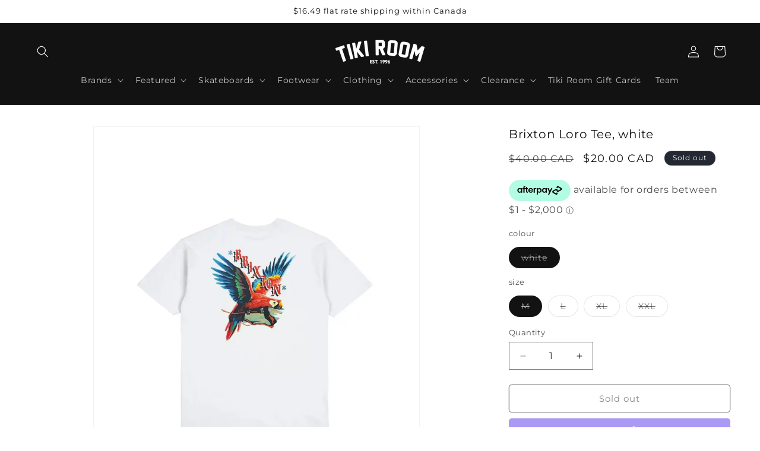

--- FILE ---
content_type: text/html; charset=utf-8
request_url: https://tikiroomskateboards.com/products/brixton-loro-tee-white-17079-white
body_size: 39483
content:
<!doctype html>
<html class="js" lang="en">
  <head>
    <meta charset="utf-8">
    <meta http-equiv="X-UA-Compatible" content="IE=edge">
    <meta name="viewport" content="width=device-width,initial-scale=1">
    <meta name="theme-color" content="">
    <link rel="canonical" href="https://tikiroomskateboards.com/products/brixton-loro-tee-white-17079-white"><link rel="icon" type="image/png" href="//tikiroomskateboards.com/cdn/shop/files/tiki-favicon-2020.jpg?crop=center&height=32&v=1613698963&width=32"><link rel="preconnect" href="https://fonts.shopifycdn.com" crossorigin><title>
      Brixton Loro Tee, white
 &ndash; Tiki Room Skateboards</title>

    
      <meta name="description" content="Buy Brixton Loro Tee, white at Tiki Room Skateboards! Loro Tee, White. 17079-WHITE-WHITE-M">
    

    

<meta property="og:site_name" content="Tiki Room Skateboards">
<meta property="og:url" content="https://tikiroomskateboards.com/products/brixton-loro-tee-white-17079-white">
<meta property="og:title" content="Brixton Loro Tee, white">
<meta property="og:type" content="product">
<meta property="og:description" content="Buy Brixton Loro Tee, white at Tiki Room Skateboards! Loro Tee, White. 17079-WHITE-WHITE-M"><meta property="og:image" content="http://tikiroomskateboards.com/cdn/shop/files/brixton-loro-tee-white-tiki-room-skateboards-534158.webp?v=1753409107">
  <meta property="og:image:secure_url" content="https://tikiroomskateboards.com/cdn/shop/files/brixton-loro-tee-white-tiki-room-skateboards-534158.webp?v=1753409107">
  <meta property="og:image:width" content="1463">
  <meta property="og:image:height" content="1463"><meta property="og:price:amount" content="20.00">
  <meta property="og:price:currency" content="CAD"><meta name="twitter:card" content="summary_large_image">
<meta name="twitter:title" content="Brixton Loro Tee, white">
<meta name="twitter:description" content="Buy Brixton Loro Tee, white at Tiki Room Skateboards! Loro Tee, White. 17079-WHITE-WHITE-M">


    <script src="//tikiroomskateboards.com/cdn/shop/t/14/assets/constants.js?v=132983761750457495441723055163" defer="defer"></script>
    <script src="//tikiroomskateboards.com/cdn/shop/t/14/assets/pubsub.js?v=158357773527763999511723055163" defer="defer"></script>
    <script src="//tikiroomskateboards.com/cdn/shop/t/14/assets/global.js?v=131387285378312029081736459200" defer="defer"></script>
    <script src="//tikiroomskateboards.com/cdn/shop/t/14/assets/details-disclosure.js?v=13653116266235556501723055163" defer="defer"></script>
    <script src="//tikiroomskateboards.com/cdn/shop/t/14/assets/details-modal.js?v=25581673532751508451723055163" defer="defer"></script>
    <script src="//tikiroomskateboards.com/cdn/shop/t/14/assets/search-form.js?v=133129549252120666541723055164" defer="defer"></script><script src="//tikiroomskateboards.com/cdn/shop/t/14/assets/animations.js?v=88693664871331136111723055162" defer="defer"></script><script>window.performance && window.performance.mark && window.performance.mark('shopify.content_for_header.start');</script><meta name="google-site-verification" content="aaNqroLfmovxY9XaM_takiRLWQhTJzrTx83zARgGxZo">
<meta id="shopify-digital-wallet" name="shopify-digital-wallet" content="/27457290358/digital_wallets/dialog">
<meta name="shopify-checkout-api-token" content="cb23d098aae05c4d052c3c8a8578e5e5">
<link rel="alternate" type="application/json+oembed" href="https://tikiroomskateboards.com/products/brixton-loro-tee-white-17079-white.oembed">
<script async="async" src="/checkouts/internal/preloads.js?locale=en-CA"></script>
<link rel="preconnect" href="https://shop.app" crossorigin="anonymous">
<script async="async" src="https://shop.app/checkouts/internal/preloads.js?locale=en-CA&shop_id=27457290358" crossorigin="anonymous"></script>
<script id="apple-pay-shop-capabilities" type="application/json">{"shopId":27457290358,"countryCode":"CA","currencyCode":"CAD","merchantCapabilities":["supports3DS"],"merchantId":"gid:\/\/shopify\/Shop\/27457290358","merchantName":"Tiki Room Skateboards","requiredBillingContactFields":["postalAddress","email","phone"],"requiredShippingContactFields":["postalAddress","email","phone"],"shippingType":"shipping","supportedNetworks":["visa","masterCard","amex","discover","interac","jcb"],"total":{"type":"pending","label":"Tiki Room Skateboards","amount":"1.00"},"shopifyPaymentsEnabled":true,"supportsSubscriptions":true}</script>
<script id="shopify-features" type="application/json">{"accessToken":"cb23d098aae05c4d052c3c8a8578e5e5","betas":["rich-media-storefront-analytics"],"domain":"tikiroomskateboards.com","predictiveSearch":true,"shopId":27457290358,"locale":"en"}</script>
<script>var Shopify = Shopify || {};
Shopify.shop = "tiki-room-skateboards.myshopify.com";
Shopify.locale = "en";
Shopify.currency = {"active":"CAD","rate":"1.0"};
Shopify.country = "CA";
Shopify.theme = {"name":"Dawn 15.0.2 (from Aug 7, 2024)","id":144191881441,"schema_name":"Dawn","schema_version":"15.0.2","theme_store_id":887,"role":"main"};
Shopify.theme.handle = "null";
Shopify.theme.style = {"id":null,"handle":null};
Shopify.cdnHost = "tikiroomskateboards.com/cdn";
Shopify.routes = Shopify.routes || {};
Shopify.routes.root = "/";</script>
<script type="module">!function(o){(o.Shopify=o.Shopify||{}).modules=!0}(window);</script>
<script>!function(o){function n(){var o=[];function n(){o.push(Array.prototype.slice.apply(arguments))}return n.q=o,n}var t=o.Shopify=o.Shopify||{};t.loadFeatures=n(),t.autoloadFeatures=n()}(window);</script>
<script>
  window.ShopifyPay = window.ShopifyPay || {};
  window.ShopifyPay.apiHost = "shop.app\/pay";
  window.ShopifyPay.redirectState = null;
</script>
<script id="shop-js-analytics" type="application/json">{"pageType":"product"}</script>
<script defer="defer" async type="module" src="//tikiroomskateboards.com/cdn/shopifycloud/shop-js/modules/v2/client.init-shop-cart-sync_BApSsMSl.en.esm.js"></script>
<script defer="defer" async type="module" src="//tikiroomskateboards.com/cdn/shopifycloud/shop-js/modules/v2/chunk.common_CBoos6YZ.esm.js"></script>
<script type="module">
  await import("//tikiroomskateboards.com/cdn/shopifycloud/shop-js/modules/v2/client.init-shop-cart-sync_BApSsMSl.en.esm.js");
await import("//tikiroomskateboards.com/cdn/shopifycloud/shop-js/modules/v2/chunk.common_CBoos6YZ.esm.js");

  window.Shopify.SignInWithShop?.initShopCartSync?.({"fedCMEnabled":true,"windoidEnabled":true});

</script>
<script>
  window.Shopify = window.Shopify || {};
  if (!window.Shopify.featureAssets) window.Shopify.featureAssets = {};
  window.Shopify.featureAssets['shop-js'] = {"shop-cart-sync":["modules/v2/client.shop-cart-sync_DJczDl9f.en.esm.js","modules/v2/chunk.common_CBoos6YZ.esm.js"],"init-fed-cm":["modules/v2/client.init-fed-cm_BzwGC0Wi.en.esm.js","modules/v2/chunk.common_CBoos6YZ.esm.js"],"init-windoid":["modules/v2/client.init-windoid_BS26ThXS.en.esm.js","modules/v2/chunk.common_CBoos6YZ.esm.js"],"init-shop-email-lookup-coordinator":["modules/v2/client.init-shop-email-lookup-coordinator_DFwWcvrS.en.esm.js","modules/v2/chunk.common_CBoos6YZ.esm.js"],"shop-cash-offers":["modules/v2/client.shop-cash-offers_DthCPNIO.en.esm.js","modules/v2/chunk.common_CBoos6YZ.esm.js","modules/v2/chunk.modal_Bu1hFZFC.esm.js"],"shop-button":["modules/v2/client.shop-button_D_JX508o.en.esm.js","modules/v2/chunk.common_CBoos6YZ.esm.js"],"shop-toast-manager":["modules/v2/client.shop-toast-manager_tEhgP2F9.en.esm.js","modules/v2/chunk.common_CBoos6YZ.esm.js"],"avatar":["modules/v2/client.avatar_BTnouDA3.en.esm.js"],"pay-button":["modules/v2/client.pay-button_BuNmcIr_.en.esm.js","modules/v2/chunk.common_CBoos6YZ.esm.js"],"init-shop-cart-sync":["modules/v2/client.init-shop-cart-sync_BApSsMSl.en.esm.js","modules/v2/chunk.common_CBoos6YZ.esm.js"],"shop-login-button":["modules/v2/client.shop-login-button_DwLgFT0K.en.esm.js","modules/v2/chunk.common_CBoos6YZ.esm.js","modules/v2/chunk.modal_Bu1hFZFC.esm.js"],"init-customer-accounts-sign-up":["modules/v2/client.init-customer-accounts-sign-up_TlVCiykN.en.esm.js","modules/v2/client.shop-login-button_DwLgFT0K.en.esm.js","modules/v2/chunk.common_CBoos6YZ.esm.js","modules/v2/chunk.modal_Bu1hFZFC.esm.js"],"init-shop-for-new-customer-accounts":["modules/v2/client.init-shop-for-new-customer-accounts_DrjXSI53.en.esm.js","modules/v2/client.shop-login-button_DwLgFT0K.en.esm.js","modules/v2/chunk.common_CBoos6YZ.esm.js","modules/v2/chunk.modal_Bu1hFZFC.esm.js"],"init-customer-accounts":["modules/v2/client.init-customer-accounts_C0Oh2ljF.en.esm.js","modules/v2/client.shop-login-button_DwLgFT0K.en.esm.js","modules/v2/chunk.common_CBoos6YZ.esm.js","modules/v2/chunk.modal_Bu1hFZFC.esm.js"],"shop-follow-button":["modules/v2/client.shop-follow-button_C5D3XtBb.en.esm.js","modules/v2/chunk.common_CBoos6YZ.esm.js","modules/v2/chunk.modal_Bu1hFZFC.esm.js"],"checkout-modal":["modules/v2/client.checkout-modal_8TC_1FUY.en.esm.js","modules/v2/chunk.common_CBoos6YZ.esm.js","modules/v2/chunk.modal_Bu1hFZFC.esm.js"],"lead-capture":["modules/v2/client.lead-capture_D-pmUjp9.en.esm.js","modules/v2/chunk.common_CBoos6YZ.esm.js","modules/v2/chunk.modal_Bu1hFZFC.esm.js"],"shop-login":["modules/v2/client.shop-login_BmtnoEUo.en.esm.js","modules/v2/chunk.common_CBoos6YZ.esm.js","modules/v2/chunk.modal_Bu1hFZFC.esm.js"],"payment-terms":["modules/v2/client.payment-terms_BHOWV7U_.en.esm.js","modules/v2/chunk.common_CBoos6YZ.esm.js","modules/v2/chunk.modal_Bu1hFZFC.esm.js"]};
</script>
<script>(function() {
  var isLoaded = false;
  function asyncLoad() {
    if (isLoaded) return;
    isLoaded = true;
    var urls = ["https:\/\/cdn-app.cart-bot.net\/public\/js\/append.js?shop=tiki-room-skateboards.myshopify.com"];
    for (var i = 0; i < urls.length; i++) {
      var s = document.createElement('script');
      s.type = 'text/javascript';
      s.async = true;
      s.src = urls[i];
      var x = document.getElementsByTagName('script')[0];
      x.parentNode.insertBefore(s, x);
    }
  };
  if(window.attachEvent) {
    window.attachEvent('onload', asyncLoad);
  } else {
    window.addEventListener('load', asyncLoad, false);
  }
})();</script>
<script id="__st">var __st={"a":27457290358,"offset":-21600,"reqid":"90d75a39-62f4-4adf-8718-e25b2b16d84f-1768931346","pageurl":"tikiroomskateboards.com\/products\/brixton-loro-tee-white-17079-white","u":"133c52ec5e4a","p":"product","rtyp":"product","rid":8487070007521};</script>
<script>window.ShopifyPaypalV4VisibilityTracking = true;</script>
<script id="captcha-bootstrap">!function(){'use strict';const t='contact',e='account',n='new_comment',o=[[t,t],['blogs',n],['comments',n],[t,'customer']],c=[[e,'customer_login'],[e,'guest_login'],[e,'recover_customer_password'],[e,'create_customer']],r=t=>t.map((([t,e])=>`form[action*='/${t}']:not([data-nocaptcha='true']) input[name='form_type'][value='${e}']`)).join(','),a=t=>()=>t?[...document.querySelectorAll(t)].map((t=>t.form)):[];function s(){const t=[...o],e=r(t);return a(e)}const i='password',u='form_key',d=['recaptcha-v3-token','g-recaptcha-response','h-captcha-response',i],f=()=>{try{return window.sessionStorage}catch{return}},m='__shopify_v',_=t=>t.elements[u];function p(t,e,n=!1){try{const o=window.sessionStorage,c=JSON.parse(o.getItem(e)),{data:r}=function(t){const{data:e,action:n}=t;return t[m]||n?{data:e,action:n}:{data:t,action:n}}(c);for(const[e,n]of Object.entries(r))t.elements[e]&&(t.elements[e].value=n);n&&o.removeItem(e)}catch(o){console.error('form repopulation failed',{error:o})}}const l='form_type',E='cptcha';function T(t){t.dataset[E]=!0}const w=window,h=w.document,L='Shopify',v='ce_forms',y='captcha';let A=!1;((t,e)=>{const n=(g='f06e6c50-85a8-45c8-87d0-21a2b65856fe',I='https://cdn.shopify.com/shopifycloud/storefront-forms-hcaptcha/ce_storefront_forms_captcha_hcaptcha.v1.5.2.iife.js',D={infoText:'Protected by hCaptcha',privacyText:'Privacy',termsText:'Terms'},(t,e,n)=>{const o=w[L][v],c=o.bindForm;if(c)return c(t,g,e,D).then(n);var r;o.q.push([[t,g,e,D],n]),r=I,A||(h.body.append(Object.assign(h.createElement('script'),{id:'captcha-provider',async:!0,src:r})),A=!0)});var g,I,D;w[L]=w[L]||{},w[L][v]=w[L][v]||{},w[L][v].q=[],w[L][y]=w[L][y]||{},w[L][y].protect=function(t,e){n(t,void 0,e),T(t)},Object.freeze(w[L][y]),function(t,e,n,w,h,L){const[v,y,A,g]=function(t,e,n){const i=e?o:[],u=t?c:[],d=[...i,...u],f=r(d),m=r(i),_=r(d.filter((([t,e])=>n.includes(e))));return[a(f),a(m),a(_),s()]}(w,h,L),I=t=>{const e=t.target;return e instanceof HTMLFormElement?e:e&&e.form},D=t=>v().includes(t);t.addEventListener('submit',(t=>{const e=I(t);if(!e)return;const n=D(e)&&!e.dataset.hcaptchaBound&&!e.dataset.recaptchaBound,o=_(e),c=g().includes(e)&&(!o||!o.value);(n||c)&&t.preventDefault(),c&&!n&&(function(t){try{if(!f())return;!function(t){const e=f();if(!e)return;const n=_(t);if(!n)return;const o=n.value;o&&e.removeItem(o)}(t);const e=Array.from(Array(32),(()=>Math.random().toString(36)[2])).join('');!function(t,e){_(t)||t.append(Object.assign(document.createElement('input'),{type:'hidden',name:u})),t.elements[u].value=e}(t,e),function(t,e){const n=f();if(!n)return;const o=[...t.querySelectorAll(`input[type='${i}']`)].map((({name:t})=>t)),c=[...d,...o],r={};for(const[a,s]of new FormData(t).entries())c.includes(a)||(r[a]=s);n.setItem(e,JSON.stringify({[m]:1,action:t.action,data:r}))}(t,e)}catch(e){console.error('failed to persist form',e)}}(e),e.submit())}));const S=(t,e)=>{t&&!t.dataset[E]&&(n(t,e.some((e=>e===t))),T(t))};for(const o of['focusin','change'])t.addEventListener(o,(t=>{const e=I(t);D(e)&&S(e,y())}));const B=e.get('form_key'),M=e.get(l),P=B&&M;t.addEventListener('DOMContentLoaded',(()=>{const t=y();if(P)for(const e of t)e.elements[l].value===M&&p(e,B);[...new Set([...A(),...v().filter((t=>'true'===t.dataset.shopifyCaptcha))])].forEach((e=>S(e,t)))}))}(h,new URLSearchParams(w.location.search),n,t,e,['guest_login'])})(!0,!0)}();</script>
<script integrity="sha256-4kQ18oKyAcykRKYeNunJcIwy7WH5gtpwJnB7kiuLZ1E=" data-source-attribution="shopify.loadfeatures" defer="defer" src="//tikiroomskateboards.com/cdn/shopifycloud/storefront/assets/storefront/load_feature-a0a9edcb.js" crossorigin="anonymous"></script>
<script crossorigin="anonymous" defer="defer" src="//tikiroomskateboards.com/cdn/shopifycloud/storefront/assets/shopify_pay/storefront-65b4c6d7.js?v=20250812"></script>
<script data-source-attribution="shopify.dynamic_checkout.dynamic.init">var Shopify=Shopify||{};Shopify.PaymentButton=Shopify.PaymentButton||{isStorefrontPortableWallets:!0,init:function(){window.Shopify.PaymentButton.init=function(){};var t=document.createElement("script");t.src="https://tikiroomskateboards.com/cdn/shopifycloud/portable-wallets/latest/portable-wallets.en.js",t.type="module",document.head.appendChild(t)}};
</script>
<script data-source-attribution="shopify.dynamic_checkout.buyer_consent">
  function portableWalletsHideBuyerConsent(e){var t=document.getElementById("shopify-buyer-consent"),n=document.getElementById("shopify-subscription-policy-button");t&&n&&(t.classList.add("hidden"),t.setAttribute("aria-hidden","true"),n.removeEventListener("click",e))}function portableWalletsShowBuyerConsent(e){var t=document.getElementById("shopify-buyer-consent"),n=document.getElementById("shopify-subscription-policy-button");t&&n&&(t.classList.remove("hidden"),t.removeAttribute("aria-hidden"),n.addEventListener("click",e))}window.Shopify?.PaymentButton&&(window.Shopify.PaymentButton.hideBuyerConsent=portableWalletsHideBuyerConsent,window.Shopify.PaymentButton.showBuyerConsent=portableWalletsShowBuyerConsent);
</script>
<script>
  function portableWalletsCleanup(e){e&&e.src&&console.error("Failed to load portable wallets script "+e.src);var t=document.querySelectorAll("shopify-accelerated-checkout .shopify-payment-button__skeleton, shopify-accelerated-checkout-cart .wallet-cart-button__skeleton"),e=document.getElementById("shopify-buyer-consent");for(let e=0;e<t.length;e++)t[e].remove();e&&e.remove()}function portableWalletsNotLoadedAsModule(e){e instanceof ErrorEvent&&"string"==typeof e.message&&e.message.includes("import.meta")&&"string"==typeof e.filename&&e.filename.includes("portable-wallets")&&(window.removeEventListener("error",portableWalletsNotLoadedAsModule),window.Shopify.PaymentButton.failedToLoad=e,"loading"===document.readyState?document.addEventListener("DOMContentLoaded",window.Shopify.PaymentButton.init):window.Shopify.PaymentButton.init())}window.addEventListener("error",portableWalletsNotLoadedAsModule);
</script>

<script type="module" src="https://tikiroomskateboards.com/cdn/shopifycloud/portable-wallets/latest/portable-wallets.en.js" onError="portableWalletsCleanup(this)" crossorigin="anonymous"></script>
<script nomodule>
  document.addEventListener("DOMContentLoaded", portableWalletsCleanup);
</script>

<link id="shopify-accelerated-checkout-styles" rel="stylesheet" media="screen" href="https://tikiroomskateboards.com/cdn/shopifycloud/portable-wallets/latest/accelerated-checkout-backwards-compat.css" crossorigin="anonymous">
<style id="shopify-accelerated-checkout-cart">
        #shopify-buyer-consent {
  margin-top: 1em;
  display: inline-block;
  width: 100%;
}

#shopify-buyer-consent.hidden {
  display: none;
}

#shopify-subscription-policy-button {
  background: none;
  border: none;
  padding: 0;
  text-decoration: underline;
  font-size: inherit;
  cursor: pointer;
}

#shopify-subscription-policy-button::before {
  box-shadow: none;
}

      </style>
<script id="sections-script" data-sections="header" defer="defer" src="//tikiroomskateboards.com/cdn/shop/t/14/compiled_assets/scripts.js?v=5556"></script>
<script>window.performance && window.performance.mark && window.performance.mark('shopify.content_for_header.end');</script>


    <style data-shopify>
      @font-face {
  font-family: Montserrat;
  font-weight: 400;
  font-style: normal;
  font-display: swap;
  src: url("//tikiroomskateboards.com/cdn/fonts/montserrat/montserrat_n4.81949fa0ac9fd2021e16436151e8eaa539321637.woff2") format("woff2"),
       url("//tikiroomskateboards.com/cdn/fonts/montserrat/montserrat_n4.a6c632ca7b62da89c3594789ba828388aac693fe.woff") format("woff");
}

      @font-face {
  font-family: Montserrat;
  font-weight: 700;
  font-style: normal;
  font-display: swap;
  src: url("//tikiroomskateboards.com/cdn/fonts/montserrat/montserrat_n7.3c434e22befd5c18a6b4afadb1e3d77c128c7939.woff2") format("woff2"),
       url("//tikiroomskateboards.com/cdn/fonts/montserrat/montserrat_n7.5d9fa6e2cae713c8fb539a9876489d86207fe957.woff") format("woff");
}

      @font-face {
  font-family: Montserrat;
  font-weight: 400;
  font-style: italic;
  font-display: swap;
  src: url("//tikiroomskateboards.com/cdn/fonts/montserrat/montserrat_i4.5a4ea298b4789e064f62a29aafc18d41f09ae59b.woff2") format("woff2"),
       url("//tikiroomskateboards.com/cdn/fonts/montserrat/montserrat_i4.072b5869c5e0ed5b9d2021e4c2af132e16681ad2.woff") format("woff");
}

      @font-face {
  font-family: Montserrat;
  font-weight: 700;
  font-style: italic;
  font-display: swap;
  src: url("//tikiroomskateboards.com/cdn/fonts/montserrat/montserrat_i7.a0d4a463df4f146567d871890ffb3c80408e7732.woff2") format("woff2"),
       url("//tikiroomskateboards.com/cdn/fonts/montserrat/montserrat_i7.f6ec9f2a0681acc6f8152c40921d2a4d2e1a2c78.woff") format("woff");
}

      @font-face {
  font-family: Montserrat;
  font-weight: 400;
  font-style: normal;
  font-display: swap;
  src: url("//tikiroomskateboards.com/cdn/fonts/montserrat/montserrat_n4.81949fa0ac9fd2021e16436151e8eaa539321637.woff2") format("woff2"),
       url("//tikiroomskateboards.com/cdn/fonts/montserrat/montserrat_n4.a6c632ca7b62da89c3594789ba828388aac693fe.woff") format("woff");
}


      
        :root,
        .color-scheme-1 {
          --color-background: 255,255,255;
        
          --gradient-background: #ffffff;
        

        

        --color-foreground: 18,18,18;
        --color-background-contrast: 191,191,191;
        --color-shadow: 18,18,18;
        --color-button: 18,18,18;
        --color-button-text: 255,255,255;
        --color-secondary-button: 255,255,255;
        --color-secondary-button-text: 18,18,18;
        --color-link: 18,18,18;
        --color-badge-foreground: 18,18,18;
        --color-badge-background: 255,255,255;
        --color-badge-border: 18,18,18;
        --payment-terms-background-color: rgb(255 255 255);
      }
      
        
        .color-scheme-2 {
          --color-background: 243,243,243;
        
          --gradient-background: #f3f3f3;
        

        

        --color-foreground: 18,18,18;
        --color-background-contrast: 179,179,179;
        --color-shadow: 18,18,18;
        --color-button: 18,18,18;
        --color-button-text: 243,243,243;
        --color-secondary-button: 243,243,243;
        --color-secondary-button-text: 18,18,18;
        --color-link: 18,18,18;
        --color-badge-foreground: 18,18,18;
        --color-badge-background: 243,243,243;
        --color-badge-border: 18,18,18;
        --payment-terms-background-color: rgb(243 243 243);
      }
      
        
        .color-scheme-3 {
          --color-background: 36,40,51;
        
          --gradient-background: #242833;
        

        

        --color-foreground: 255,255,255;
        --color-background-contrast: 47,52,66;
        --color-shadow: 18,18,18;
        --color-button: 255,255,255;
        --color-button-text: 0,0,0;
        --color-secondary-button: 36,40,51;
        --color-secondary-button-text: 255,255,255;
        --color-link: 255,255,255;
        --color-badge-foreground: 255,255,255;
        --color-badge-background: 36,40,51;
        --color-badge-border: 255,255,255;
        --payment-terms-background-color: rgb(36 40 51);
      }
      
        
        .color-scheme-4 {
          --color-background: 18,18,18;
        
          --gradient-background: #121212;
        

        

        --color-foreground: 255,255,255;
        --color-background-contrast: 146,146,146;
        --color-shadow: 18,18,18;
        --color-button: 255,255,255;
        --color-button-text: 18,18,18;
        --color-secondary-button: 18,18,18;
        --color-secondary-button-text: 255,255,255;
        --color-link: 255,255,255;
        --color-badge-foreground: 255,255,255;
        --color-badge-background: 18,18,18;
        --color-badge-border: 255,255,255;
        --payment-terms-background-color: rgb(18 18 18);
      }
      
        
        .color-scheme-5 {
          --color-background: 51,79,180;
        
          --gradient-background: #334fb4;
        

        

        --color-foreground: 255,255,255;
        --color-background-contrast: 23,35,81;
        --color-shadow: 18,18,18;
        --color-button: 255,255,255;
        --color-button-text: 51,79,180;
        --color-secondary-button: 51,79,180;
        --color-secondary-button-text: 255,255,255;
        --color-link: 255,255,255;
        --color-badge-foreground: 255,255,255;
        --color-badge-background: 51,79,180;
        --color-badge-border: 255,255,255;
        --payment-terms-background-color: rgb(51 79 180);
      }
      

      body, .color-scheme-1, .color-scheme-2, .color-scheme-3, .color-scheme-4, .color-scheme-5 {
        color: rgba(var(--color-foreground), 0.75);
        background-color: rgb(var(--color-background));
      }

      :root {
        --font-body-family: Montserrat, sans-serif;
        --font-body-style: normal;
        --font-body-weight: 400;
        --font-body-weight-bold: 700;

        --font-heading-family: Montserrat, sans-serif;
        --font-heading-style: normal;
        --font-heading-weight: 400;

        --font-body-scale: 1.0;
        --font-heading-scale: 1.0;

        --media-padding: px;
        --media-border-opacity: 0.05;
        --media-border-width: 1px;
        --media-radius: 0px;
        --media-shadow-opacity: 0.0;
        --media-shadow-horizontal-offset: 0px;
        --media-shadow-vertical-offset: -4px;
        --media-shadow-blur-radius: 5px;
        --media-shadow-visible: 0;

        --page-width: 130rem;
        --page-width-margin: 0rem;

        --product-card-image-padding: 0.0rem;
        --product-card-corner-radius: 0.0rem;
        --product-card-text-alignment: left;
        --product-card-border-width: 0.0rem;
        --product-card-border-opacity: 0.1;
        --product-card-shadow-opacity: 0.0;
        --product-card-shadow-visible: 0;
        --product-card-shadow-horizontal-offset: 0.0rem;
        --product-card-shadow-vertical-offset: 0.4rem;
        --product-card-shadow-blur-radius: 0.5rem;

        --collection-card-image-padding: 0.0rem;
        --collection-card-corner-radius: 0.0rem;
        --collection-card-text-alignment: left;
        --collection-card-border-width: 0.0rem;
        --collection-card-border-opacity: 0.1;
        --collection-card-shadow-opacity: 0.0;
        --collection-card-shadow-visible: 0;
        --collection-card-shadow-horizontal-offset: 0.0rem;
        --collection-card-shadow-vertical-offset: 0.4rem;
        --collection-card-shadow-blur-radius: 0.5rem;

        --blog-card-image-padding: 0.0rem;
        --blog-card-corner-radius: 0.0rem;
        --blog-card-text-alignment: left;
        --blog-card-border-width: 0.0rem;
        --blog-card-border-opacity: 0.1;
        --blog-card-shadow-opacity: 0.0;
        --blog-card-shadow-visible: 0;
        --blog-card-shadow-horizontal-offset: 0.0rem;
        --blog-card-shadow-vertical-offset: 0.4rem;
        --blog-card-shadow-blur-radius: 0.5rem;

        --badge-corner-radius: 4.0rem;

        --popup-border-width: 1px;
        --popup-border-opacity: 0.1;
        --popup-corner-radius: 0px;
        --popup-shadow-opacity: 0.0;
        --popup-shadow-horizontal-offset: 0px;
        --popup-shadow-vertical-offset: 4px;
        --popup-shadow-blur-radius: 5px;

        --drawer-border-width: 1px;
        --drawer-border-opacity: 0.1;
        --drawer-shadow-opacity: 0.0;
        --drawer-shadow-horizontal-offset: 0px;
        --drawer-shadow-vertical-offset: 4px;
        --drawer-shadow-blur-radius: 5px;

        --spacing-sections-desktop: 8px;
        --spacing-sections-mobile: 8px;

        --grid-desktop-vertical-spacing: 8px;
        --grid-desktop-horizontal-spacing: 8px;
        --grid-mobile-vertical-spacing: 4px;
        --grid-mobile-horizontal-spacing: 4px;

        --text-boxes-border-opacity: 0.1;
        --text-boxes-border-width: 0px;
        --text-boxes-radius: 0px;
        --text-boxes-shadow-opacity: 0.0;
        --text-boxes-shadow-visible: 0;
        --text-boxes-shadow-horizontal-offset: 0px;
        --text-boxes-shadow-vertical-offset: 4px;
        --text-boxes-shadow-blur-radius: 5px;

        --buttons-radius: 4px;
        --buttons-radius-outset: 5px;
        --buttons-border-width: 1px;
        --buttons-border-opacity: 1.0;
        --buttons-shadow-opacity: 0.0;
        --buttons-shadow-visible: 0;
        --buttons-shadow-horizontal-offset: 0px;
        --buttons-shadow-vertical-offset: 4px;
        --buttons-shadow-blur-radius: 5px;
        --buttons-border-offset: 0.3px;

        --inputs-radius: 0px;
        --inputs-border-width: 1px;
        --inputs-border-opacity: 0.55;
        --inputs-shadow-opacity: 0.0;
        --inputs-shadow-horizontal-offset: 0px;
        --inputs-margin-offset: 0px;
        --inputs-shadow-vertical-offset: 4px;
        --inputs-shadow-blur-radius: 5px;
        --inputs-radius-outset: 0px;

        --variant-pills-radius: 40px;
        --variant-pills-border-width: 1px;
        --variant-pills-border-opacity: 0.55;
        --variant-pills-shadow-opacity: 0.0;
        --variant-pills-shadow-horizontal-offset: 0px;
        --variant-pills-shadow-vertical-offset: 4px;
        --variant-pills-shadow-blur-radius: 5px;
      }

      *,
      *::before,
      *::after {
        box-sizing: inherit;
      }

      html {
        box-sizing: border-box;
        font-size: calc(var(--font-body-scale) * 62.5%);
        height: 100%;
      }

      body {
        display: grid;
        grid-template-rows: auto auto 1fr auto;
        grid-template-columns: 100%;
        min-height: 100%;
        margin: 0;
        font-size: 1.5rem;
        letter-spacing: 0.06rem;
        line-height: calc(1 + 0.8 / var(--font-body-scale));
        font-family: var(--font-body-family);
        font-style: var(--font-body-style);
        font-weight: var(--font-body-weight);
      }

      @media screen and (min-width: 750px) {
        body {
          font-size: 1.6rem;
        }
      }
    </style>

    <link href="//tikiroomskateboards.com/cdn/shop/t/14/assets/base.css?v=144968985024194912401723055162" rel="stylesheet" type="text/css" media="all" />
    <link rel="stylesheet" href="//tikiroomskateboards.com/cdn/shop/t/14/assets/component-cart-items.css?v=127384614032664249911723055163" media="print" onload="this.media='all'">
      <link rel="preload" as="font" href="//tikiroomskateboards.com/cdn/fonts/montserrat/montserrat_n4.81949fa0ac9fd2021e16436151e8eaa539321637.woff2" type="font/woff2" crossorigin>
      

      <link rel="preload" as="font" href="//tikiroomskateboards.com/cdn/fonts/montserrat/montserrat_n4.81949fa0ac9fd2021e16436151e8eaa539321637.woff2" type="font/woff2" crossorigin>
      
<link
        rel="stylesheet"
        href="//tikiroomskateboards.com/cdn/shop/t/14/assets/component-predictive-search.css?v=118923337488134913561723055163"
        media="print"
        onload="this.media='all'"
      ><script>
      if (Shopify.designMode) {
        document.documentElement.classList.add('shopify-design-mode');
      }
    </script> 
    

  <!-- BEGIN app block: shopify://apps/tinyseo/blocks/product-json-ld-embed/0605268f-f7c4-4e95-b560-e43df7d59ae4 --><script type="application/ld+json" id="tinyimg-product-json-ld">{
  "@context": "https://schema.org/",
  "@type": "Product",
  "@id": "https://tikiroomskateboards.com/products/brixton-loro-tee-white-17079-white",

  "category": "Uncategorized",
  

  
  
  

  

  "weight": {
  "@type": "QuantitativeValue",
  "value": "0.3",
  "unitCode": "KGM"
  },"offers" : [
  {
  "@type" : "Offer" ,
  "gtin12": "888588901700",

  "sku": "17079-WHITE-WHITE-M",
  
  "priceCurrency" : "CAD" ,
  "price": "20.0",
  "priceValidUntil": "2026-04-20",
  
  "priceSpecification": {
    "@type": "UnitPriceSpecification",
    "price": "40.0",
    "priceCurrency": "CAD",
    "priceType": "https://schema.org/ListPrice"
  },
  
  
  "availability" : "http://schema.org/OutOfStock",
  
  "itemCondition": "http://schema.org/NewCondition",
  

  "name": "white / M",
  "url" : "https://tikiroomskateboards.com/products/brixton-loro-tee-white-17079-white?variant=45118943592673",
  

  
  
  
  
  "seller" : {
  "@type" : "Organization",
  "name" : "Tiki Room Skateboards"
  }
  },
  {
  "@type" : "Offer" ,
  "gtin12": "888588901717",

  "sku": "17079-WHITE-WHITE-L",
  
  "priceCurrency" : "CAD" ,
  "price": "20.0",
  "priceValidUntil": "2026-04-20",
  
  "priceSpecification": {
    "@type": "UnitPriceSpecification",
    "price": "40.0",
    "priceCurrency": "CAD",
    "priceType": "https://schema.org/ListPrice"
  },
  
  
  "availability" : "http://schema.org/OutOfStock",
  
  "itemCondition": "http://schema.org/NewCondition",
  

  "name": "white / L",
  "url" : "https://tikiroomskateboards.com/products/brixton-loro-tee-white-17079-white?variant=45118943625441",
  

  
  
  
  
  "seller" : {
  "@type" : "Organization",
  "name" : "Tiki Room Skateboards"
  }
  },
  {
  "@type" : "Offer" ,
  "gtin12": "888588901724",

  "sku": "17079-WHITE-WHITE-XL",
  
  "priceCurrency" : "CAD" ,
  "price": "20.0",
  "priceValidUntil": "2026-04-20",
  
  "priceSpecification": {
    "@type": "UnitPriceSpecification",
    "price": "40.0",
    "priceCurrency": "CAD",
    "priceType": "https://schema.org/ListPrice"
  },
  
  
  "availability" : "http://schema.org/OutOfStock",
  
  "itemCondition": "http://schema.org/NewCondition",
  

  "name": "white / XL",
  "url" : "https://tikiroomskateboards.com/products/brixton-loro-tee-white-17079-white?variant=45118943658209",
  

  
  
  
  
  "seller" : {
  "@type" : "Organization",
  "name" : "Tiki Room Skateboards"
  }
  },
  {
  "@type" : "Offer" ,
  "gtin12": "888588901731",

  "sku": "17079-WHITE-WHITE-XXL",
  
  "priceCurrency" : "CAD" ,
  "price": "20.0",
  "priceValidUntil": "2026-04-20",
  
  "priceSpecification": {
    "@type": "UnitPriceSpecification",
    "price": "40.0",
    "priceCurrency": "CAD",
    "priceType": "https://schema.org/ListPrice"
  },
  
  
  "availability" : "http://schema.org/OutOfStock",
  
  "itemCondition": "http://schema.org/NewCondition",
  

  "name": "white / XXL",
  "url" : "https://tikiroomskateboards.com/products/brixton-loro-tee-white-17079-white?variant=45118943690977",
  

  
  
  
  
  "seller" : {
  "@type" : "Organization",
  "name" : "Tiki Room Skateboards"
  }
  }
  ],
  "name": "Brixton Loro Tee, white","image": "https://tikiroomskateboards.com/cdn/shop/files/brixton-loro-tee-white-tiki-room-skateboards-534158.webp?v=1753409107",








  
  
  
  




  
  
  
  
  
  


  
  
  
  
"description": "Loro Tee, White.Imported.Inspired by music, culture, and the people who surround them, Brixton is the collaboration of three friends who wanted to convey their lifestyle through unique products. Created in 2004, the timeless and clean design of the Brixton collection is hard to duplicate and comes in a variety of styles that appeal to the individual in a modern yet traditional way. Each piece is constructed with the commitment to bringing the customer a high quality and limited product that they\u0026#39;ll want to hold onto forever.",
  "manufacturer": "Brixton",
  "material": "",
  "url": "https://tikiroomskateboards.com/products/brixton-loro-tee-white-17079-white",
    
  "additionalProperty":
  [
  
    
    {
    "@type": "PropertyValue",
    "name" : "colour",
    "value": [
    "white"
    ]
    },
    
    
    
    {
    "@type": "PropertyValue",
    "name" : "size",
    "value": [
    "M",
    "L",
    "XL",
    "XXL"
    ]
    }
    
    
    ],
    
    "brand": {
      "@type": "Brand",
      "name": "Brixton"
    }
 }
</script>
<!-- END app block --><script src="https://cdn.shopify.com/extensions/b80e817c-8195-4cc3-9e6e-a7c2cd975f3b/afterpay-on-site-messaging-1/assets/messaging-lib-loader.js" type="text/javascript" defer="defer"></script>
<link href="https://monorail-edge.shopifysvc.com" rel="dns-prefetch">
<script>(function(){if ("sendBeacon" in navigator && "performance" in window) {try {var session_token_from_headers = performance.getEntriesByType('navigation')[0].serverTiming.find(x => x.name == '_s').description;} catch {var session_token_from_headers = undefined;}var session_cookie_matches = document.cookie.match(/_shopify_s=([^;]*)/);var session_token_from_cookie = session_cookie_matches && session_cookie_matches.length === 2 ? session_cookie_matches[1] : "";var session_token = session_token_from_headers || session_token_from_cookie || "";function handle_abandonment_event(e) {var entries = performance.getEntries().filter(function(entry) {return /monorail-edge.shopifysvc.com/.test(entry.name);});if (!window.abandonment_tracked && entries.length === 0) {window.abandonment_tracked = true;var currentMs = Date.now();var navigation_start = performance.timing.navigationStart;var payload = {shop_id: 27457290358,url: window.location.href,navigation_start,duration: currentMs - navigation_start,session_token,page_type: "product"};window.navigator.sendBeacon("https://monorail-edge.shopifysvc.com/v1/produce", JSON.stringify({schema_id: "online_store_buyer_site_abandonment/1.1",payload: payload,metadata: {event_created_at_ms: currentMs,event_sent_at_ms: currentMs}}));}}window.addEventListener('pagehide', handle_abandonment_event);}}());</script>
<script id="web-pixels-manager-setup">(function e(e,d,r,n,o){if(void 0===o&&(o={}),!Boolean(null===(a=null===(i=window.Shopify)||void 0===i?void 0:i.analytics)||void 0===a?void 0:a.replayQueue)){var i,a;window.Shopify=window.Shopify||{};var t=window.Shopify;t.analytics=t.analytics||{};var s=t.analytics;s.replayQueue=[],s.publish=function(e,d,r){return s.replayQueue.push([e,d,r]),!0};try{self.performance.mark("wpm:start")}catch(e){}var l=function(){var e={modern:/Edge?\/(1{2}[4-9]|1[2-9]\d|[2-9]\d{2}|\d{4,})\.\d+(\.\d+|)|Firefox\/(1{2}[4-9]|1[2-9]\d|[2-9]\d{2}|\d{4,})\.\d+(\.\d+|)|Chrom(ium|e)\/(9{2}|\d{3,})\.\d+(\.\d+|)|(Maci|X1{2}).+ Version\/(15\.\d+|(1[6-9]|[2-9]\d|\d{3,})\.\d+)([,.]\d+|)( \(\w+\)|)( Mobile\/\w+|) Safari\/|Chrome.+OPR\/(9{2}|\d{3,})\.\d+\.\d+|(CPU[ +]OS|iPhone[ +]OS|CPU[ +]iPhone|CPU IPhone OS|CPU iPad OS)[ +]+(15[._]\d+|(1[6-9]|[2-9]\d|\d{3,})[._]\d+)([._]\d+|)|Android:?[ /-](13[3-9]|1[4-9]\d|[2-9]\d{2}|\d{4,})(\.\d+|)(\.\d+|)|Android.+Firefox\/(13[5-9]|1[4-9]\d|[2-9]\d{2}|\d{4,})\.\d+(\.\d+|)|Android.+Chrom(ium|e)\/(13[3-9]|1[4-9]\d|[2-9]\d{2}|\d{4,})\.\d+(\.\d+|)|SamsungBrowser\/([2-9]\d|\d{3,})\.\d+/,legacy:/Edge?\/(1[6-9]|[2-9]\d|\d{3,})\.\d+(\.\d+|)|Firefox\/(5[4-9]|[6-9]\d|\d{3,})\.\d+(\.\d+|)|Chrom(ium|e)\/(5[1-9]|[6-9]\d|\d{3,})\.\d+(\.\d+|)([\d.]+$|.*Safari\/(?![\d.]+ Edge\/[\d.]+$))|(Maci|X1{2}).+ Version\/(10\.\d+|(1[1-9]|[2-9]\d|\d{3,})\.\d+)([,.]\d+|)( \(\w+\)|)( Mobile\/\w+|) Safari\/|Chrome.+OPR\/(3[89]|[4-9]\d|\d{3,})\.\d+\.\d+|(CPU[ +]OS|iPhone[ +]OS|CPU[ +]iPhone|CPU IPhone OS|CPU iPad OS)[ +]+(10[._]\d+|(1[1-9]|[2-9]\d|\d{3,})[._]\d+)([._]\d+|)|Android:?[ /-](13[3-9]|1[4-9]\d|[2-9]\d{2}|\d{4,})(\.\d+|)(\.\d+|)|Mobile Safari.+OPR\/([89]\d|\d{3,})\.\d+\.\d+|Android.+Firefox\/(13[5-9]|1[4-9]\d|[2-9]\d{2}|\d{4,})\.\d+(\.\d+|)|Android.+Chrom(ium|e)\/(13[3-9]|1[4-9]\d|[2-9]\d{2}|\d{4,})\.\d+(\.\d+|)|Android.+(UC? ?Browser|UCWEB|U3)[ /]?(15\.([5-9]|\d{2,})|(1[6-9]|[2-9]\d|\d{3,})\.\d+)\.\d+|SamsungBrowser\/(5\.\d+|([6-9]|\d{2,})\.\d+)|Android.+MQ{2}Browser\/(14(\.(9|\d{2,})|)|(1[5-9]|[2-9]\d|\d{3,})(\.\d+|))(\.\d+|)|K[Aa][Ii]OS\/(3\.\d+|([4-9]|\d{2,})\.\d+)(\.\d+|)/},d=e.modern,r=e.legacy,n=navigator.userAgent;return n.match(d)?"modern":n.match(r)?"legacy":"unknown"}(),u="modern"===l?"modern":"legacy",c=(null!=n?n:{modern:"",legacy:""})[u],f=function(e){return[e.baseUrl,"/wpm","/b",e.hashVersion,"modern"===e.buildTarget?"m":"l",".js"].join("")}({baseUrl:d,hashVersion:r,buildTarget:u}),m=function(e){var d=e.version,r=e.bundleTarget,n=e.surface,o=e.pageUrl,i=e.monorailEndpoint;return{emit:function(e){var a=e.status,t=e.errorMsg,s=(new Date).getTime(),l=JSON.stringify({metadata:{event_sent_at_ms:s},events:[{schema_id:"web_pixels_manager_load/3.1",payload:{version:d,bundle_target:r,page_url:o,status:a,surface:n,error_msg:t},metadata:{event_created_at_ms:s}}]});if(!i)return console&&console.warn&&console.warn("[Web Pixels Manager] No Monorail endpoint provided, skipping logging."),!1;try{return self.navigator.sendBeacon.bind(self.navigator)(i,l)}catch(e){}var u=new XMLHttpRequest;try{return u.open("POST",i,!0),u.setRequestHeader("Content-Type","text/plain"),u.send(l),!0}catch(e){return console&&console.warn&&console.warn("[Web Pixels Manager] Got an unhandled error while logging to Monorail."),!1}}}}({version:r,bundleTarget:l,surface:e.surface,pageUrl:self.location.href,monorailEndpoint:e.monorailEndpoint});try{o.browserTarget=l,function(e){var d=e.src,r=e.async,n=void 0===r||r,o=e.onload,i=e.onerror,a=e.sri,t=e.scriptDataAttributes,s=void 0===t?{}:t,l=document.createElement("script"),u=document.querySelector("head"),c=document.querySelector("body");if(l.async=n,l.src=d,a&&(l.integrity=a,l.crossOrigin="anonymous"),s)for(var f in s)if(Object.prototype.hasOwnProperty.call(s,f))try{l.dataset[f]=s[f]}catch(e){}if(o&&l.addEventListener("load",o),i&&l.addEventListener("error",i),u)u.appendChild(l);else{if(!c)throw new Error("Did not find a head or body element to append the script");c.appendChild(l)}}({src:f,async:!0,onload:function(){if(!function(){var e,d;return Boolean(null===(d=null===(e=window.Shopify)||void 0===e?void 0:e.analytics)||void 0===d?void 0:d.initialized)}()){var d=window.webPixelsManager.init(e)||void 0;if(d){var r=window.Shopify.analytics;r.replayQueue.forEach((function(e){var r=e[0],n=e[1],o=e[2];d.publishCustomEvent(r,n,o)})),r.replayQueue=[],r.publish=d.publishCustomEvent,r.visitor=d.visitor,r.initialized=!0}}},onerror:function(){return m.emit({status:"failed",errorMsg:"".concat(f," has failed to load")})},sri:function(e){var d=/^sha384-[A-Za-z0-9+/=]+$/;return"string"==typeof e&&d.test(e)}(c)?c:"",scriptDataAttributes:o}),m.emit({status:"loading"})}catch(e){m.emit({status:"failed",errorMsg:(null==e?void 0:e.message)||"Unknown error"})}}})({shopId: 27457290358,storefrontBaseUrl: "https://tikiroomskateboards.com",extensionsBaseUrl: "https://extensions.shopifycdn.com/cdn/shopifycloud/web-pixels-manager",monorailEndpoint: "https://monorail-edge.shopifysvc.com/unstable/produce_batch",surface: "storefront-renderer",enabledBetaFlags: ["2dca8a86"],webPixelsConfigList: [{"id":"523206881","configuration":"{\"config\":\"{\\\"pixel_id\\\":\\\"G-QGW8ZJRCV5\\\",\\\"target_country\\\":\\\"CA\\\",\\\"gtag_events\\\":[{\\\"type\\\":\\\"search\\\",\\\"action_label\\\":[\\\"G-QGW8ZJRCV5\\\",\\\"AW-973689856\\\/-NhbCKzZ-ZoYEICopdAD\\\"]},{\\\"type\\\":\\\"begin_checkout\\\",\\\"action_label\\\":[\\\"G-QGW8ZJRCV5\\\",\\\"AW-973689856\\\/5VadCKra-ZoYEICopdAD\\\"]},{\\\"type\\\":\\\"view_item\\\",\\\"action_label\\\":[\\\"G-QGW8ZJRCV5\\\",\\\"AW-973689856\\\/0D-tCKnZ-ZoYEICopdAD\\\",\\\"MC-YCGV4NT9XE\\\"]},{\\\"type\\\":\\\"purchase\\\",\\\"action_label\\\":[\\\"G-QGW8ZJRCV5\\\",\\\"AW-973689856\\\/KIyqCKPZ-ZoYEICopdAD\\\",\\\"MC-YCGV4NT9XE\\\"]},{\\\"type\\\":\\\"page_view\\\",\\\"action_label\\\":[\\\"G-QGW8ZJRCV5\\\",\\\"AW-973689856\\\/N7YTCKbZ-ZoYEICopdAD\\\",\\\"MC-YCGV4NT9XE\\\"]},{\\\"type\\\":\\\"add_payment_info\\\",\\\"action_label\\\":[\\\"G-QGW8ZJRCV5\\\",\\\"AW-973689856\\\/u90mCK3a-ZoYEICopdAD\\\"]},{\\\"type\\\":\\\"add_to_cart\\\",\\\"action_label\\\":[\\\"G-QGW8ZJRCV5\\\",\\\"AW-973689856\\\/GSnoCK_Z-ZoYEICopdAD\\\"]}],\\\"enable_monitoring_mode\\\":false}\"}","eventPayloadVersion":"v1","runtimeContext":"OPEN","scriptVersion":"b2a88bafab3e21179ed38636efcd8a93","type":"APP","apiClientId":1780363,"privacyPurposes":[],"dataSharingAdjustments":{"protectedCustomerApprovalScopes":["read_customer_address","read_customer_email","read_customer_name","read_customer_personal_data","read_customer_phone"]}},{"id":"shopify-app-pixel","configuration":"{}","eventPayloadVersion":"v1","runtimeContext":"STRICT","scriptVersion":"0450","apiClientId":"shopify-pixel","type":"APP","privacyPurposes":["ANALYTICS","MARKETING"]},{"id":"shopify-custom-pixel","eventPayloadVersion":"v1","runtimeContext":"LAX","scriptVersion":"0450","apiClientId":"shopify-pixel","type":"CUSTOM","privacyPurposes":["ANALYTICS","MARKETING"]}],isMerchantRequest: false,initData: {"shop":{"name":"Tiki Room Skateboards","paymentSettings":{"currencyCode":"CAD"},"myshopifyDomain":"tiki-room-skateboards.myshopify.com","countryCode":"CA","storefrontUrl":"https:\/\/tikiroomskateboards.com"},"customer":null,"cart":null,"checkout":null,"productVariants":[{"price":{"amount":20.0,"currencyCode":"CAD"},"product":{"title":"Brixton Loro Tee, white","vendor":"Brixton","id":"8487070007521","untranslatedTitle":"Brixton Loro Tee, white","url":"\/products\/brixton-loro-tee-white-17079-white","type":"clothing"},"id":"45118943592673","image":{"src":"\/\/tikiroomskateboards.com\/cdn\/shop\/files\/brixton-loro-tee-white-tiki-room-skateboards-534158.webp?v=1753409107"},"sku":"17079-WHITE-WHITE-M","title":"white \/ M","untranslatedTitle":"white \/ M"},{"price":{"amount":20.0,"currencyCode":"CAD"},"product":{"title":"Brixton Loro Tee, white","vendor":"Brixton","id":"8487070007521","untranslatedTitle":"Brixton Loro Tee, white","url":"\/products\/brixton-loro-tee-white-17079-white","type":"clothing"},"id":"45118943625441","image":{"src":"\/\/tikiroomskateboards.com\/cdn\/shop\/files\/brixton-loro-tee-white-tiki-room-skateboards-534158.webp?v=1753409107"},"sku":"17079-WHITE-WHITE-L","title":"white \/ L","untranslatedTitle":"white \/ L"},{"price":{"amount":20.0,"currencyCode":"CAD"},"product":{"title":"Brixton Loro Tee, white","vendor":"Brixton","id":"8487070007521","untranslatedTitle":"Brixton Loro Tee, white","url":"\/products\/brixton-loro-tee-white-17079-white","type":"clothing"},"id":"45118943658209","image":{"src":"\/\/tikiroomskateboards.com\/cdn\/shop\/files\/brixton-loro-tee-white-tiki-room-skateboards-534158.webp?v=1753409107"},"sku":"17079-WHITE-WHITE-XL","title":"white \/ XL","untranslatedTitle":"white \/ XL"},{"price":{"amount":20.0,"currencyCode":"CAD"},"product":{"title":"Brixton Loro Tee, white","vendor":"Brixton","id":"8487070007521","untranslatedTitle":"Brixton Loro Tee, white","url":"\/products\/brixton-loro-tee-white-17079-white","type":"clothing"},"id":"45118943690977","image":{"src":"\/\/tikiroomskateboards.com\/cdn\/shop\/files\/brixton-loro-tee-white-tiki-room-skateboards-534158.webp?v=1753409107"},"sku":"17079-WHITE-WHITE-XXL","title":"white \/ XXL","untranslatedTitle":"white \/ XXL"}],"purchasingCompany":null},},"https://tikiroomskateboards.com/cdn","fcfee988w5aeb613cpc8e4bc33m6693e112",{"modern":"","legacy":""},{"shopId":"27457290358","storefrontBaseUrl":"https:\/\/tikiroomskateboards.com","extensionBaseUrl":"https:\/\/extensions.shopifycdn.com\/cdn\/shopifycloud\/web-pixels-manager","surface":"storefront-renderer","enabledBetaFlags":"[\"2dca8a86\"]","isMerchantRequest":"false","hashVersion":"fcfee988w5aeb613cpc8e4bc33m6693e112","publish":"custom","events":"[[\"page_viewed\",{}],[\"product_viewed\",{\"productVariant\":{\"price\":{\"amount\":20.0,\"currencyCode\":\"CAD\"},\"product\":{\"title\":\"Brixton Loro Tee, white\",\"vendor\":\"Brixton\",\"id\":\"8487070007521\",\"untranslatedTitle\":\"Brixton Loro Tee, white\",\"url\":\"\/products\/brixton-loro-tee-white-17079-white\",\"type\":\"clothing\"},\"id\":\"45118943592673\",\"image\":{\"src\":\"\/\/tikiroomskateboards.com\/cdn\/shop\/files\/brixton-loro-tee-white-tiki-room-skateboards-534158.webp?v=1753409107\"},\"sku\":\"17079-WHITE-WHITE-M\",\"title\":\"white \/ M\",\"untranslatedTitle\":\"white \/ M\"}}]]"});</script><script>
  window.ShopifyAnalytics = window.ShopifyAnalytics || {};
  window.ShopifyAnalytics.meta = window.ShopifyAnalytics.meta || {};
  window.ShopifyAnalytics.meta.currency = 'CAD';
  var meta = {"product":{"id":8487070007521,"gid":"gid:\/\/shopify\/Product\/8487070007521","vendor":"Brixton","type":"clothing","handle":"brixton-loro-tee-white-17079-white","variants":[{"id":45118943592673,"price":2000,"name":"Brixton Loro Tee, white - white \/ M","public_title":"white \/ M","sku":"17079-WHITE-WHITE-M"},{"id":45118943625441,"price":2000,"name":"Brixton Loro Tee, white - white \/ L","public_title":"white \/ L","sku":"17079-WHITE-WHITE-L"},{"id":45118943658209,"price":2000,"name":"Brixton Loro Tee, white - white \/ XL","public_title":"white \/ XL","sku":"17079-WHITE-WHITE-XL"},{"id":45118943690977,"price":2000,"name":"Brixton Loro Tee, white - white \/ XXL","public_title":"white \/ XXL","sku":"17079-WHITE-WHITE-XXL"}],"remote":false},"page":{"pageType":"product","resourceType":"product","resourceId":8487070007521,"requestId":"90d75a39-62f4-4adf-8718-e25b2b16d84f-1768931346"}};
  for (var attr in meta) {
    window.ShopifyAnalytics.meta[attr] = meta[attr];
  }
</script>
<script class="analytics">
  (function () {
    var customDocumentWrite = function(content) {
      var jquery = null;

      if (window.jQuery) {
        jquery = window.jQuery;
      } else if (window.Checkout && window.Checkout.$) {
        jquery = window.Checkout.$;
      }

      if (jquery) {
        jquery('body').append(content);
      }
    };

    var hasLoggedConversion = function(token) {
      if (token) {
        return document.cookie.indexOf('loggedConversion=' + token) !== -1;
      }
      return false;
    }

    var setCookieIfConversion = function(token) {
      if (token) {
        var twoMonthsFromNow = new Date(Date.now());
        twoMonthsFromNow.setMonth(twoMonthsFromNow.getMonth() + 2);

        document.cookie = 'loggedConversion=' + token + '; expires=' + twoMonthsFromNow;
      }
    }

    var trekkie = window.ShopifyAnalytics.lib = window.trekkie = window.trekkie || [];
    if (trekkie.integrations) {
      return;
    }
    trekkie.methods = [
      'identify',
      'page',
      'ready',
      'track',
      'trackForm',
      'trackLink'
    ];
    trekkie.factory = function(method) {
      return function() {
        var args = Array.prototype.slice.call(arguments);
        args.unshift(method);
        trekkie.push(args);
        return trekkie;
      };
    };
    for (var i = 0; i < trekkie.methods.length; i++) {
      var key = trekkie.methods[i];
      trekkie[key] = trekkie.factory(key);
    }
    trekkie.load = function(config) {
      trekkie.config = config || {};
      trekkie.config.initialDocumentCookie = document.cookie;
      var first = document.getElementsByTagName('script')[0];
      var script = document.createElement('script');
      script.type = 'text/javascript';
      script.onerror = function(e) {
        var scriptFallback = document.createElement('script');
        scriptFallback.type = 'text/javascript';
        scriptFallback.onerror = function(error) {
                var Monorail = {
      produce: function produce(monorailDomain, schemaId, payload) {
        var currentMs = new Date().getTime();
        var event = {
          schema_id: schemaId,
          payload: payload,
          metadata: {
            event_created_at_ms: currentMs,
            event_sent_at_ms: currentMs
          }
        };
        return Monorail.sendRequest("https://" + monorailDomain + "/v1/produce", JSON.stringify(event));
      },
      sendRequest: function sendRequest(endpointUrl, payload) {
        // Try the sendBeacon API
        if (window && window.navigator && typeof window.navigator.sendBeacon === 'function' && typeof window.Blob === 'function' && !Monorail.isIos12()) {
          var blobData = new window.Blob([payload], {
            type: 'text/plain'
          });

          if (window.navigator.sendBeacon(endpointUrl, blobData)) {
            return true;
          } // sendBeacon was not successful

        } // XHR beacon

        var xhr = new XMLHttpRequest();

        try {
          xhr.open('POST', endpointUrl);
          xhr.setRequestHeader('Content-Type', 'text/plain');
          xhr.send(payload);
        } catch (e) {
          console.log(e);
        }

        return false;
      },
      isIos12: function isIos12() {
        return window.navigator.userAgent.lastIndexOf('iPhone; CPU iPhone OS 12_') !== -1 || window.navigator.userAgent.lastIndexOf('iPad; CPU OS 12_') !== -1;
      }
    };
    Monorail.produce('monorail-edge.shopifysvc.com',
      'trekkie_storefront_load_errors/1.1',
      {shop_id: 27457290358,
      theme_id: 144191881441,
      app_name: "storefront",
      context_url: window.location.href,
      source_url: "//tikiroomskateboards.com/cdn/s/trekkie.storefront.cd680fe47e6c39ca5d5df5f0a32d569bc48c0f27.min.js"});

        };
        scriptFallback.async = true;
        scriptFallback.src = '//tikiroomskateboards.com/cdn/s/trekkie.storefront.cd680fe47e6c39ca5d5df5f0a32d569bc48c0f27.min.js';
        first.parentNode.insertBefore(scriptFallback, first);
      };
      script.async = true;
      script.src = '//tikiroomskateboards.com/cdn/s/trekkie.storefront.cd680fe47e6c39ca5d5df5f0a32d569bc48c0f27.min.js';
      first.parentNode.insertBefore(script, first);
    };
    trekkie.load(
      {"Trekkie":{"appName":"storefront","development":false,"defaultAttributes":{"shopId":27457290358,"isMerchantRequest":null,"themeId":144191881441,"themeCityHash":"13477279770902398260","contentLanguage":"en","currency":"CAD","eventMetadataId":"4996a5c8-e517-4062-a4d6-2cd78a456c5d"},"isServerSideCookieWritingEnabled":true,"monorailRegion":"shop_domain","enabledBetaFlags":["65f19447"]},"Session Attribution":{},"S2S":{"facebookCapiEnabled":false,"source":"trekkie-storefront-renderer","apiClientId":580111}}
    );

    var loaded = false;
    trekkie.ready(function() {
      if (loaded) return;
      loaded = true;

      window.ShopifyAnalytics.lib = window.trekkie;

      var originalDocumentWrite = document.write;
      document.write = customDocumentWrite;
      try { window.ShopifyAnalytics.merchantGoogleAnalytics.call(this); } catch(error) {};
      document.write = originalDocumentWrite;

      window.ShopifyAnalytics.lib.page(null,{"pageType":"product","resourceType":"product","resourceId":8487070007521,"requestId":"90d75a39-62f4-4adf-8718-e25b2b16d84f-1768931346","shopifyEmitted":true});

      var match = window.location.pathname.match(/checkouts\/(.+)\/(thank_you|post_purchase)/)
      var token = match? match[1]: undefined;
      if (!hasLoggedConversion(token)) {
        setCookieIfConversion(token);
        window.ShopifyAnalytics.lib.track("Viewed Product",{"currency":"CAD","variantId":45118943592673,"productId":8487070007521,"productGid":"gid:\/\/shopify\/Product\/8487070007521","name":"Brixton Loro Tee, white - white \/ M","price":"20.00","sku":"17079-WHITE-WHITE-M","brand":"Brixton","variant":"white \/ M","category":"clothing","nonInteraction":true,"remote":false},undefined,undefined,{"shopifyEmitted":true});
      window.ShopifyAnalytics.lib.track("monorail:\/\/trekkie_storefront_viewed_product\/1.1",{"currency":"CAD","variantId":45118943592673,"productId":8487070007521,"productGid":"gid:\/\/shopify\/Product\/8487070007521","name":"Brixton Loro Tee, white - white \/ M","price":"20.00","sku":"17079-WHITE-WHITE-M","brand":"Brixton","variant":"white \/ M","category":"clothing","nonInteraction":true,"remote":false,"referer":"https:\/\/tikiroomskateboards.com\/products\/brixton-loro-tee-white-17079-white"});
      }
    });


        var eventsListenerScript = document.createElement('script');
        eventsListenerScript.async = true;
        eventsListenerScript.src = "//tikiroomskateboards.com/cdn/shopifycloud/storefront/assets/shop_events_listener-3da45d37.js";
        document.getElementsByTagName('head')[0].appendChild(eventsListenerScript);

})();</script>
  <script>
  if (!window.ga || (window.ga && typeof window.ga !== 'function')) {
    window.ga = function ga() {
      (window.ga.q = window.ga.q || []).push(arguments);
      if (window.Shopify && window.Shopify.analytics && typeof window.Shopify.analytics.publish === 'function') {
        window.Shopify.analytics.publish("ga_stub_called", {}, {sendTo: "google_osp_migration"});
      }
      console.error("Shopify's Google Analytics stub called with:", Array.from(arguments), "\nSee https://help.shopify.com/manual/promoting-marketing/pixels/pixel-migration#google for more information.");
    };
    if (window.Shopify && window.Shopify.analytics && typeof window.Shopify.analytics.publish === 'function') {
      window.Shopify.analytics.publish("ga_stub_initialized", {}, {sendTo: "google_osp_migration"});
    }
  }
</script>
<script
  defer
  src="https://tikiroomskateboards.com/cdn/shopifycloud/perf-kit/shopify-perf-kit-3.0.4.min.js"
  data-application="storefront-renderer"
  data-shop-id="27457290358"
  data-render-region="gcp-us-central1"
  data-page-type="product"
  data-theme-instance-id="144191881441"
  data-theme-name="Dawn"
  data-theme-version="15.0.2"
  data-monorail-region="shop_domain"
  data-resource-timing-sampling-rate="10"
  data-shs="true"
  data-shs-beacon="true"
  data-shs-export-with-fetch="true"
  data-shs-logs-sample-rate="1"
  data-shs-beacon-endpoint="https://tikiroomskateboards.com/api/collect"
></script>
</head>

  <body class="gradient animate--hover-default">
    <a class="skip-to-content-link button visually-hidden" href="#MainContent">
      Skip to content
    </a><!-- BEGIN sections: header-group -->
<div id="shopify-section-sections--18273096007905__announcement-bar" class="shopify-section shopify-section-group-header-group announcement-bar-section"><link href="//tikiroomskateboards.com/cdn/shop/t/14/assets/component-slideshow.css?v=170654395204511176521723055163" rel="stylesheet" type="text/css" media="all" />
<link href="//tikiroomskateboards.com/cdn/shop/t/14/assets/component-slider.css?v=14039311878856620671723055163" rel="stylesheet" type="text/css" media="all" />

  <link href="//tikiroomskateboards.com/cdn/shop/t/14/assets/component-list-social.css?v=35792976012981934991723055163" rel="stylesheet" type="text/css" media="all" />


<div
  class="utility-bar color-scheme-1 gradient utility-bar--bottom-border"
  
>
  <div class="page-width utility-bar__grid"><div
        class="announcement-bar"
        role="region"
        aria-label="Announcement"
        
      ><p class="announcement-bar__message h5">
            <span>$16.49 flat rate shipping within Canada</span></p></div><div class="localization-wrapper">
</div>
  </div>
</div>


</div><div id="shopify-section-sections--18273096007905__header" class="shopify-section shopify-section-group-header-group section-header"><link rel="stylesheet" href="//tikiroomskateboards.com/cdn/shop/t/14/assets/component-list-menu.css?v=151968516119678728991723055163" media="print" onload="this.media='all'">
<link rel="stylesheet" href="//tikiroomskateboards.com/cdn/shop/t/14/assets/component-search.css?v=165164710990765432851723055163" media="print" onload="this.media='all'">
<link rel="stylesheet" href="//tikiroomskateboards.com/cdn/shop/t/14/assets/component-menu-drawer.css?v=110695408305392539491723055163" media="print" onload="this.media='all'">
<link rel="stylesheet" href="//tikiroomskateboards.com/cdn/shop/t/14/assets/component-cart-notification.css?v=54116361853792938221723055163" media="print" onload="this.media='all'"><link rel="stylesheet" href="//tikiroomskateboards.com/cdn/shop/t/14/assets/component-price.css?v=70172745017360139101723055163" media="print" onload="this.media='all'"><style>
  header-drawer {
    justify-self: start;
    margin-left: -1.2rem;
  }@media screen and (min-width: 990px) {
      header-drawer {
        display: none;
      }
    }.menu-drawer-container {
    display: flex;
  }

  .list-menu {
    list-style: none;
    padding: 0;
    margin: 0;
  }

  .list-menu--inline {
    display: inline-flex;
    flex-wrap: wrap;
  }

  summary.list-menu__item {
    padding-right: 2.7rem;
  }

  .list-menu__item {
    display: flex;
    align-items: center;
    line-height: calc(1 + 0.3 / var(--font-body-scale));
  }

  .list-menu__item--link {
    text-decoration: none;
    padding-bottom: 1rem;
    padding-top: 1rem;
    line-height: calc(1 + 0.8 / var(--font-body-scale));
  }

  @media screen and (min-width: 750px) {
    .list-menu__item--link {
      padding-bottom: 0.5rem;
      padding-top: 0.5rem;
    }
  }
</style><style data-shopify>.header {
    padding: 10px 3rem 10px 3rem;
  }

  .section-header {
    position: sticky; /* This is for fixing a Safari z-index issue. PR #2147 */
    margin-bottom: 0px;
  }

  @media screen and (min-width: 750px) {
    .section-header {
      margin-bottom: 0px;
    }
  }

  @media screen and (min-width: 990px) {
    .header {
      padding-top: 20px;
      padding-bottom: 20px;
    }
  }</style><script src="//tikiroomskateboards.com/cdn/shop/t/14/assets/cart-notification.js?v=133508293167896966491723055162" defer="defer"></script>

<svg xmlns="http://www.w3.org/2000/svg" class="hidden">
  <symbol id="icon-search" viewbox="0 0 18 19" fill="none">
    <path fill-rule="evenodd" clip-rule="evenodd" d="M11.03 11.68A5.784 5.784 0 112.85 3.5a5.784 5.784 0 018.18 8.18zm.26 1.12a6.78 6.78 0 11.72-.7l5.4 5.4a.5.5 0 11-.71.7l-5.41-5.4z" fill="currentColor"/>
  </symbol>

  <symbol id="icon-reset" class="icon icon-close"  fill="none" viewBox="0 0 18 18" stroke="currentColor">
    <circle r="8.5" cy="9" cx="9" stroke-opacity="0.2"/>
    <path d="M6.82972 6.82915L1.17193 1.17097" stroke-linecap="round" stroke-linejoin="round" transform="translate(5 5)"/>
    <path d="M1.22896 6.88502L6.77288 1.11523" stroke-linecap="round" stroke-linejoin="round" transform="translate(5 5)"/>
  </symbol>

  <symbol id="icon-close" class="icon icon-close" fill="none" viewBox="0 0 18 17">
    <path d="M.865 15.978a.5.5 0 00.707.707l7.433-7.431 7.579 7.282a.501.501 0 00.846-.37.5.5 0 00-.153-.351L9.712 8.546l7.417-7.416a.5.5 0 10-.707-.708L8.991 7.853 1.413.573a.5.5 0 10-.693.72l7.563 7.268-7.418 7.417z" fill="currentColor">
  </symbol>
</svg><sticky-header data-sticky-type="on-scroll-up" class="header-wrapper color-scheme-4 gradient header-wrapper--border-bottom"><header class="header header--top-center header--mobile-center page-width header--has-menu header--has-social header--has-account">

<header-drawer data-breakpoint="tablet">
  <details id="Details-menu-drawer-container" class="menu-drawer-container">
    <summary
      class="header__icon header__icon--menu header__icon--summary link focus-inset"
      aria-label="Menu"
    >
      <span>
        <svg
  xmlns="http://www.w3.org/2000/svg"
  aria-hidden="true"
  focusable="false"
  class="icon icon-hamburger"
  fill="none"
  viewBox="0 0 18 16"
>
  <path d="M1 .5a.5.5 0 100 1h15.71a.5.5 0 000-1H1zM.5 8a.5.5 0 01.5-.5h15.71a.5.5 0 010 1H1A.5.5 0 01.5 8zm0 7a.5.5 0 01.5-.5h15.71a.5.5 0 010 1H1a.5.5 0 01-.5-.5z" fill="currentColor">
</svg>

        <svg
  xmlns="http://www.w3.org/2000/svg"
  aria-hidden="true"
  focusable="false"
  class="icon icon-close"
  fill="none"
  viewBox="0 0 18 17"
>
  <path d="M.865 15.978a.5.5 0 00.707.707l7.433-7.431 7.579 7.282a.501.501 0 00.846-.37.5.5 0 00-.153-.351L9.712 8.546l7.417-7.416a.5.5 0 10-.707-.708L8.991 7.853 1.413.573a.5.5 0 10-.693.72l7.563 7.268-7.418 7.417z" fill="currentColor">
</svg>

      </span>
    </summary>
    <div id="menu-drawer" class="gradient menu-drawer motion-reduce color-scheme-1">
      <div class="menu-drawer__inner-container">
        <div class="menu-drawer__navigation-container">
          <nav class="menu-drawer__navigation">
            <ul class="menu-drawer__menu has-submenu list-menu" role="list"><li><details id="Details-menu-drawer-menu-item-1">
                      <summary
                        id="HeaderDrawer-brands"
                        class="menu-drawer__menu-item list-menu__item link link--text focus-inset"
                      >
                        Brands
                        <svg
  viewBox="0 0 14 10"
  fill="none"
  aria-hidden="true"
  focusable="false"
  class="icon icon-arrow"
  xmlns="http://www.w3.org/2000/svg"
>
  <path fill-rule="evenodd" clip-rule="evenodd" d="M8.537.808a.5.5 0 01.817-.162l4 4a.5.5 0 010 .708l-4 4a.5.5 0 11-.708-.708L11.793 5.5H1a.5.5 0 010-1h10.793L8.646 1.354a.5.5 0 01-.109-.546z" fill="currentColor">
</svg>

                        <svg aria-hidden="true" focusable="false" class="icon icon-caret" viewBox="0 0 10 6">
  <path fill-rule="evenodd" clip-rule="evenodd" d="M9.354.646a.5.5 0 00-.708 0L5 4.293 1.354.646a.5.5 0 00-.708.708l4 4a.5.5 0 00.708 0l4-4a.5.5 0 000-.708z" fill="currentColor">
</svg>

                      </summary>
                      <div
                        id="link-brands"
                        class="menu-drawer__submenu has-submenu gradient motion-reduce"
                        tabindex="-1"
                      >
                        <div class="menu-drawer__inner-submenu">
                          <button class="menu-drawer__close-button link link--text focus-inset" aria-expanded="true">
                            <svg
  viewBox="0 0 14 10"
  fill="none"
  aria-hidden="true"
  focusable="false"
  class="icon icon-arrow"
  xmlns="http://www.w3.org/2000/svg"
>
  <path fill-rule="evenodd" clip-rule="evenodd" d="M8.537.808a.5.5 0 01.817-.162l4 4a.5.5 0 010 .708l-4 4a.5.5 0 11-.708-.708L11.793 5.5H1a.5.5 0 010-1h10.793L8.646 1.354a.5.5 0 01-.109-.546z" fill="currentColor">
</svg>

                            Brands
                          </button>
                          <ul class="menu-drawer__menu list-menu" role="list" tabindex="-1"><li><a
                                    id="HeaderDrawer-brands-tiki-room"
                                    href="/collections/tiki-room"
                                    class="menu-drawer__menu-item link link--text list-menu__item focus-inset"
                                    
                                  >
                                    Tiki Room
                                  </a></li><li><a
                                    id="HeaderDrawer-brands-ace"
                                    href="/collections/ace"
                                    class="menu-drawer__menu-item link link--text list-menu__item focus-inset"
                                    
                                  >
                                    Ace
                                  </a></li><li><a
                                    id="HeaderDrawer-brands-adidas"
                                    href="/collections/adidas-skateboarding"
                                    class="menu-drawer__menu-item link link--text list-menu__item focus-inset"
                                    
                                  >
                                    Adidas
                                  </a></li><li><a
                                    id="HeaderDrawer-brands-alien-workshop"
                                    href="/collections/alien-workshop"
                                    class="menu-drawer__menu-item link link--text list-menu__item focus-inset"
                                    
                                  >
                                    Alien Workshop
                                  </a></li><li><a
                                    id="HeaderDrawer-brands-alltimers"
                                    href="/collections/alltimers"
                                    class="menu-drawer__menu-item link link--text list-menu__item focus-inset"
                                    
                                  >
                                    Alltimers
                                  </a></li><li><a
                                    id="HeaderDrawer-brands-anti-hero"
                                    href="/collections/anti-hero"
                                    class="menu-drawer__menu-item link link--text list-menu__item focus-inset"
                                    
                                  >
                                    Anti Hero
                                  </a></li><li><a
                                    id="HeaderDrawer-brands-april"
                                    href="/collections/april"
                                    class="menu-drawer__menu-item link link--text list-menu__item focus-inset"
                                    
                                  >
                                    April
                                  </a></li><li><a
                                    id="HeaderDrawer-brands-asics-skateboarding"
                                    href="/collections/asics"
                                    class="menu-drawer__menu-item link link--text list-menu__item focus-inset"
                                    
                                  >
                                    Asics Skateboarding
                                  </a></li><li><a
                                    id="HeaderDrawer-brands-baker"
                                    href="/collections/baker-skateboards"
                                    class="menu-drawer__menu-item link link--text list-menu__item focus-inset"
                                    
                                  >
                                    Baker
                                  </a></li><li><a
                                    id="HeaderDrawer-brands-blue-collar-hardware"
                                    href="/collections/blue-collar-hardware"
                                    class="menu-drawer__menu-item link link--text list-menu__item focus-inset"
                                    
                                  >
                                    Blue Collar Hardware
                                  </a></li><li><a
                                    id="HeaderDrawer-brands-bones"
                                    href="/collections/bones-wheels-and-bones-bearings"
                                    class="menu-drawer__menu-item link link--text list-menu__item focus-inset"
                                    
                                  >
                                    Bones
                                  </a></li><li><a
                                    id="HeaderDrawer-brands-brixton"
                                    href="/collections/brixton"
                                    class="menu-drawer__menu-item link link--text list-menu__item focus-inset"
                                    
                                  >
                                    Brixton
                                  </a></li><li><a
                                    id="HeaderDrawer-brands-bronze"
                                    href="/collections/bronze"
                                    class="menu-drawer__menu-item link link--text list-menu__item focus-inset"
                                    
                                  >
                                    Bronze
                                  </a></li><li><a
                                    id="HeaderDrawer-brands-butter"
                                    href="/collections/butter-goods"
                                    class="menu-drawer__menu-item link link--text list-menu__item focus-inset"
                                    
                                  >
                                    Butter
                                  </a></li><li><a
                                    id="HeaderDrawer-brands-cash-only"
                                    href="/collections/cash-only"
                                    class="menu-drawer__menu-item link link--text list-menu__item focus-inset"
                                    
                                  >
                                    Cash Only
                                  </a></li><li><a
                                    id="HeaderDrawer-brands-chocolate"
                                    href="/collections/chocolate-skateboards"
                                    class="menu-drawer__menu-item link link--text list-menu__item focus-inset"
                                    
                                  >
                                    Chocolate
                                  </a></li><li><a
                                    id="HeaderDrawer-brands-classic-griptape"
                                    href="/collections/classic-griptape"
                                    class="menu-drawer__menu-item link link--text list-menu__item focus-inset"
                                    
                                  >
                                    Classic Griptape
                                  </a></li><li><a
                                    id="HeaderDrawer-brands-colonialism"
                                    href="/collections/colonialism-skateboards"
                                    class="menu-drawer__menu-item link link--text list-menu__item focus-inset"
                                    
                                  >
                                    Colonialism
                                  </a></li><li><a
                                    id="HeaderDrawer-brands-converse"
                                    href="/collections/converse-cons-skateboarding"
                                    class="menu-drawer__menu-item link link--text list-menu__item focus-inset"
                                    
                                  >
                                    Converse
                                  </a></li><li><a
                                    id="HeaderDrawer-brands-creature"
                                    href="/collections/creature"
                                    class="menu-drawer__menu-item link link--text list-menu__item focus-inset"
                                    
                                  >
                                    Creature
                                  </a></li><li><a
                                    id="HeaderDrawer-brands-dancer"
                                    href="/collections/dancer"
                                    class="menu-drawer__menu-item link link--text list-menu__item focus-inset"
                                    
                                  >
                                    Dancer
                                  </a></li><li><a
                                    id="HeaderDrawer-brands-deathwish"
                                    href="/collections/deathwish"
                                    class="menu-drawer__menu-item link link--text list-menu__item focus-inset"
                                    
                                  >
                                    Deathwish
                                  </a></li><li><a
                                    id="HeaderDrawer-brands-dickies"
                                    href="/collections/dickies"
                                    class="menu-drawer__menu-item link link--text list-menu__item focus-inset"
                                    
                                  >
                                    Dickies
                                  </a></li><li><a
                                    id="HeaderDrawer-brands-dime"
                                    href="/collections/dime-clothing"
                                    class="menu-drawer__menu-item link link--text list-menu__item focus-inset"
                                    
                                  >
                                    Dime
                                  </a></li><li><a
                                    id="HeaderDrawer-brands-doomsayers"
                                    href="/collections/doomsayers"
                                    class="menu-drawer__menu-item link link--text list-menu__item focus-inset"
                                    
                                  >
                                    Doomsayers
                                  </a></li><li><a
                                    id="HeaderDrawer-brands-es"
                                    href="/collections/es-footwear"
                                    class="menu-drawer__menu-item link link--text list-menu__item focus-inset"
                                    
                                  >
                                    éS
                                  </a></li><li><a
                                    id="HeaderDrawer-brands-fucking-awesome"
                                    href="/collections/fucking-awesome-skateboards"
                                    class="menu-drawer__menu-item link link--text list-menu__item focus-inset"
                                    
                                  >
                                    Fucking Awesome
                                  </a></li><li><a
                                    id="HeaderDrawer-brands-girl"
                                    href="/collections/girl-skateboards"
                                    class="menu-drawer__menu-item link link--text list-menu__item focus-inset"
                                    
                                  >
                                    Girl
                                  </a></li><li><a
                                    id="HeaderDrawer-brands-glue"
                                    href="https://tikiroomskateboards.com/collections/glue-skateboards"
                                    class="menu-drawer__menu-item link link--text list-menu__item focus-inset"
                                    
                                  >
                                    Glue
                                  </a></li><li><a
                                    id="HeaderDrawer-brands-gx1000"
                                    href="/collections/gx1000"
                                    class="menu-drawer__menu-item link link--text list-menu__item focus-inset"
                                    
                                  >
                                    GX1000
                                  </a></li><li><a
                                    id="HeaderDrawer-brands-habitat"
                                    href="/collections/habitat"
                                    class="menu-drawer__menu-item link link--text list-menu__item focus-inset"
                                    
                                  >
                                    Habitat
                                  </a></li><li><a
                                    id="HeaderDrawer-brands-hockey"
                                    href="/collections/hockey-skateboards"
                                    class="menu-drawer__menu-item link link--text list-menu__item focus-inset"
                                    
                                  >
                                    Hockey
                                  </a></li><li><a
                                    id="HeaderDrawer-brands-huf"
                                    href="/collections/huf"
                                    class="menu-drawer__menu-item link link--text list-menu__item focus-inset"
                                    
                                  >
                                    HUF
                                  </a></li><li><a
                                    id="HeaderDrawer-brands-independent"
                                    href="/collections/independent-trucks"
                                    class="menu-drawer__menu-item link link--text list-menu__item focus-inset"
                                    
                                  >
                                    Independent
                                  </a></li><li><a
                                    id="HeaderDrawer-brands-isle"
                                    href="/collections/isle"
                                    class="menu-drawer__menu-item link link--text list-menu__item focus-inset"
                                    
                                  >
                                    Isle
                                  </a></li><li><a
                                    id="HeaderDrawer-brands-jenny"
                                    href="/collections/jenny-skateboards"
                                    class="menu-drawer__menu-item link link--text list-menu__item focus-inset"
                                    
                                  >
                                    Jenny
                                  </a></li><li><a
                                    id="HeaderDrawer-brands-the-killing-floor"
                                    href="/collections/the-killing-floor"
                                    class="menu-drawer__menu-item link link--text list-menu__item focus-inset"
                                    
                                  >
                                    The Killing Floor
                                  </a></li><li><a
                                    id="HeaderDrawer-brands-krooked"
                                    href="/collections/krooked-skateboards"
                                    class="menu-drawer__menu-item link link--text list-menu__item focus-inset"
                                    
                                  >
                                    Krooked
                                  </a></li><li><a
                                    id="HeaderDrawer-brands-levis"
                                    href="/collections/levi-s"
                                    class="menu-drawer__menu-item link link--text list-menu__item focus-inset"
                                    
                                  >
                                    Levi&#39;s
                                  </a></li><li><a
                                    id="HeaderDrawer-brands-last-resort-ab"
                                    href="/collections/last-resort-ab"
                                    class="menu-drawer__menu-item link link--text list-menu__item focus-inset"
                                    
                                  >
                                    Last Resort AB
                                  </a></li><li><a
                                    id="HeaderDrawer-brands-magenta"
                                    href="/collections/magenta-skateboards"
                                    class="menu-drawer__menu-item link link--text list-menu__item focus-inset"
                                    
                                  >
                                    Magenta
                                  </a></li><li><a
                                    id="HeaderDrawer-brands-metal"
                                    href="/collections/metal-skateboards"
                                    class="menu-drawer__menu-item link link--text list-menu__item focus-inset"
                                    
                                  >
                                    Metal
                                  </a></li><li><a
                                    id="HeaderDrawer-brands-mob"
                                    href="/collections/mob"
                                    class="menu-drawer__menu-item link link--text list-menu__item focus-inset"
                                    
                                  >
                                    Mob
                                  </a></li><li><a
                                    id="HeaderDrawer-brands-new-balance-numeric"
                                    href="/collections/new-balance"
                                    class="menu-drawer__menu-item link link--text list-menu__item focus-inset"
                                    
                                  >
                                    New Balance Numeric
                                  </a></li><li><a
                                    id="HeaderDrawer-brands-new-deal"
                                    href="/collections/new-deal"
                                    class="menu-drawer__menu-item link link--text list-menu__item focus-inset"
                                    
                                  >
                                    New Deal
                                  </a></li><li><a
                                    id="HeaderDrawer-brands-nike-sb"
                                    href="/collections/nike-sb"
                                    class="menu-drawer__menu-item link link--text list-menu__item focus-inset"
                                    
                                  >
                                    Nike SB
                                  </a></li><li><a
                                    id="HeaderDrawer-brands-917"
                                    href="/collections/nineoneseven"
                                    class="menu-drawer__menu-item link link--text list-menu__item focus-inset"
                                    
                                  >
                                    917
                                  </a></li><li><a
                                    id="HeaderDrawer-brands-palace"
                                    href="/collections/palace-skateboards"
                                    class="menu-drawer__menu-item link link--text list-menu__item focus-inset"
                                    
                                  >
                                    Palace
                                  </a></li><li><a
                                    id="HeaderDrawer-brands-pass-port"
                                    href="/collections/pass-port-skateboards"
                                    class="menu-drawer__menu-item link link--text list-menu__item focus-inset"
                                    
                                  >
                                    Pass~Port
                                  </a></li><li><a
                                    id="HeaderDrawer-brands-polar"
                                    href="/collections/polar-skateboards-and-clothing"
                                    class="menu-drawer__menu-item link link--text list-menu__item focus-inset"
                                    
                                  >
                                    Polar
                                  </a></li><li><a
                                    id="HeaderDrawer-brands-poupon"
                                    href="/collections/poupon"
                                    class="menu-drawer__menu-item link link--text list-menu__item focus-inset"
                                    
                                  >
                                    Poupon
                                  </a></li><li><a
                                    id="HeaderDrawer-brands-powell-peralta"
                                    href="/collections/powell-peralta"
                                    class="menu-drawer__menu-item link link--text list-menu__item focus-inset"
                                    
                                  >
                                    Powell-Peralta
                                  </a></li><li><a
                                    id="HeaderDrawer-brands-primitive"
                                    href="/collections/primitive-skateboards"
                                    class="menu-drawer__menu-item link link--text list-menu__item focus-inset"
                                    
                                  >
                                    Primitive
                                  </a></li><li><a
                                    id="HeaderDrawer-brands-quartersnacks"
                                    href="/collections/quartersnacks-clothing"
                                    class="menu-drawer__menu-item link link--text list-menu__item focus-inset"
                                    
                                  >
                                    Quartersnacks
                                  </a></li><li><a
                                    id="HeaderDrawer-brands-quasi"
                                    href="/collections/quasi-skateboards-and-clothing"
                                    class="menu-drawer__menu-item link link--text list-menu__item focus-inset"
                                    
                                  >
                                    Quasi
                                  </a></li><li><a
                                    id="HeaderDrawer-brands-real"
                                    href="/collections/real-skateboards"
                                    class="menu-drawer__menu-item link link--text list-menu__item focus-inset"
                                    
                                  >
                                    Real
                                  </a></li><li><a
                                    id="HeaderDrawer-brands-santa-cruz"
                                    href="/collections/santa-cruz"
                                    class="menu-drawer__menu-item link link--text list-menu__item focus-inset"
                                    
                                  >
                                    Santa Cruz
                                  </a></li><li><a
                                    id="HeaderDrawer-brands-sci-fi-fantasy"
                                    href="/collections/sci-fi-fantasy"
                                    class="menu-drawer__menu-item link link--text list-menu__item focus-inset"
                                    
                                  >
                                    Sci-Fi Fantasy
                                  </a></li><li><a
                                    id="HeaderDrawer-brands-skull-skates"
                                    href="/collections/skull-skates"
                                    class="menu-drawer__menu-item link link--text list-menu__item focus-inset"
                                    
                                  >
                                    Skull Skates
                                  </a></li><li><a
                                    id="HeaderDrawer-brands-sml-wheels"
                                    href="/collections/sml-wheels"
                                    class="menu-drawer__menu-item link link--text list-menu__item focus-inset"
                                    
                                  >
                                    Sml Wheels
                                  </a></li><li><a
                                    id="HeaderDrawer-brands-spitfire"
                                    href="/collections/spitfire-wheels"
                                    class="menu-drawer__menu-item link link--text list-menu__item focus-inset"
                                    
                                  >
                                    Spitfire
                                  </a></li><li><a
                                    id="HeaderDrawer-brands-studio"
                                    href="/collections/studio-skateboards"
                                    class="menu-drawer__menu-item link link--text list-menu__item focus-inset"
                                    
                                  >
                                    Studio
                                  </a></li><li><a
                                    id="HeaderDrawer-brands-stussy"
                                    href="/collections/stussy"
                                    class="menu-drawer__menu-item link link--text list-menu__item focus-inset"
                                    
                                  >
                                    Stussy
                                  </a></li><li><a
                                    id="HeaderDrawer-brands-the-quiet-life"
                                    href="/collections/the-quiet-life"
                                    class="menu-drawer__menu-item link link--text list-menu__item focus-inset"
                                    
                                  >
                                    The Quiet Life
                                  </a></li><li><a
                                    id="HeaderDrawer-brands-theories-of-atlantis"
                                    href="/collections/theories-of-atlantis"
                                    class="menu-drawer__menu-item link link--text list-menu__item focus-inset"
                                    
                                  >
                                    Theories of Atlantis
                                  </a></li><li><a
                                    id="HeaderDrawer-brands-thrasher"
                                    href="/collections/thrasher-magazine-clothing"
                                    class="menu-drawer__menu-item link link--text list-menu__item focus-inset"
                                    
                                  >
                                    Thrasher
                                  </a></li><li><a
                                    id="HeaderDrawer-brands-thunder"
                                    href="/collections/thunder-trucks"
                                    class="menu-drawer__menu-item link link--text list-menu__item focus-inset"
                                    
                                  >
                                    Thunder
                                  </a></li><li><a
                                    id="HeaderDrawer-brands-toy-machine"
                                    href="/collections/toy-machine-skateboards"
                                    class="menu-drawer__menu-item link link--text list-menu__item focus-inset"
                                    
                                  >
                                    Toy Machine
                                  </a></li><li><a
                                    id="HeaderDrawer-brands-vans"
                                    href="/collections/vans-skate-footwear"
                                    class="menu-drawer__menu-item link link--text list-menu__item focus-inset"
                                    
                                  >
                                    Vans
                                  </a></li><li><a
                                    id="HeaderDrawer-brands-venture"
                                    href="/collections/venture-tricks"
                                    class="menu-drawer__menu-item link link--text list-menu__item focus-inset"
                                    
                                  >
                                    Venture
                                  </a></li><li><a
                                    id="HeaderDrawer-brands-victoria"
                                    href="/collections/victoria"
                                    class="menu-drawer__menu-item link link--text list-menu__item focus-inset"
                                    
                                  >
                                    Victoria
                                  </a></li><li><a
                                    id="HeaderDrawer-brands-welcome"
                                    href="/collections/welcome"
                                    class="menu-drawer__menu-item link link--text list-menu__item focus-inset"
                                    
                                  >
                                    Welcome
                                  </a></li><li><a
                                    id="HeaderDrawer-brands-zero"
                                    href="/collections/zero"
                                    class="menu-drawer__menu-item link link--text list-menu__item focus-inset"
                                    
                                  >
                                    Zero
                                  </a></li></ul>
                        </div>
                      </div>
                    </details></li><li><details id="Details-menu-drawer-menu-item-2">
                      <summary
                        id="HeaderDrawer-featured"
                        class="menu-drawer__menu-item list-menu__item link link--text focus-inset"
                      >
                        Featured
                        <svg
  viewBox="0 0 14 10"
  fill="none"
  aria-hidden="true"
  focusable="false"
  class="icon icon-arrow"
  xmlns="http://www.w3.org/2000/svg"
>
  <path fill-rule="evenodd" clip-rule="evenodd" d="M8.537.808a.5.5 0 01.817-.162l4 4a.5.5 0 010 .708l-4 4a.5.5 0 11-.708-.708L11.793 5.5H1a.5.5 0 010-1h10.793L8.646 1.354a.5.5 0 01-.109-.546z" fill="currentColor">
</svg>

                        <svg aria-hidden="true" focusable="false" class="icon icon-caret" viewBox="0 0 10 6">
  <path fill-rule="evenodd" clip-rule="evenodd" d="M9.354.646a.5.5 0 00-.708 0L5 4.293 1.354.646a.5.5 0 00-.708.708l4 4a.5.5 0 00.708 0l4-4a.5.5 0 000-.708z" fill="currentColor">
</svg>

                      </summary>
                      <div
                        id="link-featured"
                        class="menu-drawer__submenu has-submenu gradient motion-reduce"
                        tabindex="-1"
                      >
                        <div class="menu-drawer__inner-submenu">
                          <button class="menu-drawer__close-button link link--text focus-inset" aria-expanded="true">
                            <svg
  viewBox="0 0 14 10"
  fill="none"
  aria-hidden="true"
  focusable="false"
  class="icon icon-arrow"
  xmlns="http://www.w3.org/2000/svg"
>
  <path fill-rule="evenodd" clip-rule="evenodd" d="M8.537.808a.5.5 0 01.817-.162l4 4a.5.5 0 010 .708l-4 4a.5.5 0 11-.708-.708L11.793 5.5H1a.5.5 0 010-1h10.793L8.646 1.354a.5.5 0 01-.109-.546z" fill="currentColor">
</svg>

                            Featured
                          </button>
                          <ul class="menu-drawer__menu list-menu" role="list" tabindex="-1"><li><a
                                    id="HeaderDrawer-featured-nike-sb-footwear"
                                    href="/collections/nike-sb-footwear-1"
                                    class="menu-drawer__menu-item link link--text list-menu__item focus-inset"
                                    
                                  >
                                    Nike SB Footwear
                                  </a></li><li><a
                                    id="HeaderDrawer-featured-stussy-clothing"
                                    href="https://tikiroomskateboards.com/collections/stussy"
                                    class="menu-drawer__menu-item link link--text list-menu__item focus-inset"
                                    
                                  >
                                    Stussy Clothing
                                  </a></li><li><a
                                    id="HeaderDrawer-featured-dime-clothing"
                                    href="/collections/dime-clothing-1"
                                    class="menu-drawer__menu-item link link--text list-menu__item focus-inset"
                                    
                                  >
                                    Dime Clothing
                                  </a></li><li><a
                                    id="HeaderDrawer-featured-polar-big-boy-jeans"
                                    href="/collections/polar-big-boy-jeans"
                                    class="menu-drawer__menu-item link link--text list-menu__item focus-inset"
                                    
                                  >
                                    Polar Big Boy Jeans
                                  </a></li><li><a
                                    id="HeaderDrawer-featured-vans-skate-footwear"
                                    href="/collections/vans-skate"
                                    class="menu-drawer__menu-item link link--text list-menu__item focus-inset"
                                    
                                  >
                                    Vans Skate Footwear
                                  </a></li><li><a
                                    id="HeaderDrawer-featured-colonialism-skateboards"
                                    href="/collections/colonialism-skateboards"
                                    class="menu-drawer__menu-item link link--text list-menu__item focus-inset"
                                    
                                  >
                                    Colonialism Skateboards
                                  </a></li><li><a
                                    id="HeaderDrawer-featured-tiki-room-products"
                                    href="/collections/tiki-room"
                                    class="menu-drawer__menu-item link link--text list-menu__item focus-inset"
                                    
                                  >
                                    Tiki Room Products
                                  </a></li></ul>
                        </div>
                      </div>
                    </details></li><li><details id="Details-menu-drawer-menu-item-3">
                      <summary
                        id="HeaderDrawer-skateboards"
                        class="menu-drawer__menu-item list-menu__item link link--text focus-inset"
                      >
                        Skateboards
                        <svg
  viewBox="0 0 14 10"
  fill="none"
  aria-hidden="true"
  focusable="false"
  class="icon icon-arrow"
  xmlns="http://www.w3.org/2000/svg"
>
  <path fill-rule="evenodd" clip-rule="evenodd" d="M8.537.808a.5.5 0 01.817-.162l4 4a.5.5 0 010 .708l-4 4a.5.5 0 11-.708-.708L11.793 5.5H1a.5.5 0 010-1h10.793L8.646 1.354a.5.5 0 01-.109-.546z" fill="currentColor">
</svg>

                        <svg aria-hidden="true" focusable="false" class="icon icon-caret" viewBox="0 0 10 6">
  <path fill-rule="evenodd" clip-rule="evenodd" d="M9.354.646a.5.5 0 00-.708 0L5 4.293 1.354.646a.5.5 0 00-.708.708l4 4a.5.5 0 00.708 0l4-4a.5.5 0 000-.708z" fill="currentColor">
</svg>

                      </summary>
                      <div
                        id="link-skateboards"
                        class="menu-drawer__submenu has-submenu gradient motion-reduce"
                        tabindex="-1"
                      >
                        <div class="menu-drawer__inner-submenu">
                          <button class="menu-drawer__close-button link link--text focus-inset" aria-expanded="true">
                            <svg
  viewBox="0 0 14 10"
  fill="none"
  aria-hidden="true"
  focusable="false"
  class="icon icon-arrow"
  xmlns="http://www.w3.org/2000/svg"
>
  <path fill-rule="evenodd" clip-rule="evenodd" d="M8.537.808a.5.5 0 01.817-.162l4 4a.5.5 0 010 .708l-4 4a.5.5 0 11-.708-.708L11.793 5.5H1a.5.5 0 010-1h10.793L8.646 1.354a.5.5 0 01-.109-.546z" fill="currentColor">
</svg>

                            Skateboards
                          </button>
                          <ul class="menu-drawer__menu list-menu" role="list" tabindex="-1"><li><a
                                    id="HeaderDrawer-skateboards-all-skateboard-products"
                                    href="/collections/skateboards"
                                    class="menu-drawer__menu-item link link--text list-menu__item focus-inset"
                                    
                                  >
                                    all skateboard products
                                  </a></li><li><details id="Details-menu-drawer-skateboards-decks">
                                    <summary
                                      id="HeaderDrawer-skateboards-decks"
                                      class="menu-drawer__menu-item link link--text list-menu__item focus-inset"
                                    >
                                      decks
                                      <svg
  viewBox="0 0 14 10"
  fill="none"
  aria-hidden="true"
  focusable="false"
  class="icon icon-arrow"
  xmlns="http://www.w3.org/2000/svg"
>
  <path fill-rule="evenodd" clip-rule="evenodd" d="M8.537.808a.5.5 0 01.817-.162l4 4a.5.5 0 010 .708l-4 4a.5.5 0 11-.708-.708L11.793 5.5H1a.5.5 0 010-1h10.793L8.646 1.354a.5.5 0 01-.109-.546z" fill="currentColor">
</svg>

                                      <svg aria-hidden="true" focusable="false" class="icon icon-caret" viewBox="0 0 10 6">
  <path fill-rule="evenodd" clip-rule="evenodd" d="M9.354.646a.5.5 0 00-.708 0L5 4.293 1.354.646a.5.5 0 00-.708.708l4 4a.5.5 0 00.708 0l4-4a.5.5 0 000-.708z" fill="currentColor">
</svg>

                                    </summary>
                                    <div
                                      id="childlink-decks"
                                      class="menu-drawer__submenu has-submenu gradient motion-reduce"
                                    >
                                      <button
                                        class="menu-drawer__close-button link link--text focus-inset"
                                        aria-expanded="true"
                                      >
                                        <svg
  viewBox="0 0 14 10"
  fill="none"
  aria-hidden="true"
  focusable="false"
  class="icon icon-arrow"
  xmlns="http://www.w3.org/2000/svg"
>
  <path fill-rule="evenodd" clip-rule="evenodd" d="M8.537.808a.5.5 0 01.817-.162l4 4a.5.5 0 010 .708l-4 4a.5.5 0 11-.708-.708L11.793 5.5H1a.5.5 0 010-1h10.793L8.646 1.354a.5.5 0 01-.109-.546z" fill="currentColor">
</svg>

                                        decks
                                      </button>
                                      <ul
                                        class="menu-drawer__menu list-menu"
                                        role="list"
                                        tabindex="-1"
                                      ><li>
                                            <a
                                              id="HeaderDrawer-skateboards-decks-all-decks"
                                              href="/collections/decks"
                                              class="menu-drawer__menu-item link link--text list-menu__item focus-inset"
                                              
                                            >
                                              all decks
                                            </a>
                                          </li><li>
                                            <a
                                              id="HeaderDrawer-skateboards-decks-under-8-0"
                                              href="/collections/under-8-0-decks"
                                              class="menu-drawer__menu-item link link--text list-menu__item focus-inset"
                                              
                                            >
                                              under 8.0&quot;
                                            </a>
                                          </li><li>
                                            <a
                                              id="HeaderDrawer-skateboards-decks-8-0"
                                              href="/collections/8-0-decks"
                                              class="menu-drawer__menu-item link link--text list-menu__item focus-inset"
                                              
                                            >
                                              8.0&quot;
                                            </a>
                                          </li><li>
                                            <a
                                              id="HeaderDrawer-skateboards-decks-8-125"
                                              href="/collections/8-125-decks"
                                              class="menu-drawer__menu-item link link--text list-menu__item focus-inset"
                                              
                                            >
                                              8.125&quot;
                                            </a>
                                          </li><li>
                                            <a
                                              id="HeaderDrawer-skateboards-decks-8-25"
                                              href="/collections/8-25-decks"
                                              class="menu-drawer__menu-item link link--text list-menu__item focus-inset"
                                              
                                            >
                                              8.25&quot;
                                            </a>
                                          </li><li>
                                            <a
                                              id="HeaderDrawer-skateboards-decks-8-375"
                                              href="/collections/decks-8-375"
                                              class="menu-drawer__menu-item link link--text list-menu__item focus-inset"
                                              
                                            >
                                              8.375&quot;
                                            </a>
                                          </li><li>
                                            <a
                                              id="HeaderDrawer-skateboards-decks-8-5"
                                              href="/collections/8-5-decks"
                                              class="menu-drawer__menu-item link link--text list-menu__item focus-inset"
                                              
                                            >
                                              8.5&quot;
                                            </a>
                                          </li><li>
                                            <a
                                              id="HeaderDrawer-skateboards-decks-8-625"
                                              href="/collections/8-625-decks"
                                              class="menu-drawer__menu-item link link--text list-menu__item focus-inset"
                                              
                                            >
                                              8.625&quot;
                                            </a>
                                          </li><li>
                                            <a
                                              id="HeaderDrawer-skateboards-decks-8-75"
                                              href="/collections/8-75-decks"
                                              class="menu-drawer__menu-item link link--text list-menu__item focus-inset"
                                              
                                            >
                                              8.75&quot;
                                            </a>
                                          </li><li>
                                            <a
                                              id="HeaderDrawer-skateboards-decks-over-8-75"
                                              href="/collections/over-8-75-decks"
                                              class="menu-drawer__menu-item link link--text list-menu__item focus-inset"
                                              
                                            >
                                              over 8.75&quot;
                                            </a>
                                          </li></ul>
                                    </div>
                                  </details></li><li><details id="Details-menu-drawer-skateboards-trucks">
                                    <summary
                                      id="HeaderDrawer-skateboards-trucks"
                                      class="menu-drawer__menu-item link link--text list-menu__item focus-inset"
                                    >
                                      trucks
                                      <svg
  viewBox="0 0 14 10"
  fill="none"
  aria-hidden="true"
  focusable="false"
  class="icon icon-arrow"
  xmlns="http://www.w3.org/2000/svg"
>
  <path fill-rule="evenodd" clip-rule="evenodd" d="M8.537.808a.5.5 0 01.817-.162l4 4a.5.5 0 010 .708l-4 4a.5.5 0 11-.708-.708L11.793 5.5H1a.5.5 0 010-1h10.793L8.646 1.354a.5.5 0 01-.109-.546z" fill="currentColor">
</svg>

                                      <svg aria-hidden="true" focusable="false" class="icon icon-caret" viewBox="0 0 10 6">
  <path fill-rule="evenodd" clip-rule="evenodd" d="M9.354.646a.5.5 0 00-.708 0L5 4.293 1.354.646a.5.5 0 00-.708.708l4 4a.5.5 0 00.708 0l4-4a.5.5 0 000-.708z" fill="currentColor">
</svg>

                                    </summary>
                                    <div
                                      id="childlink-trucks"
                                      class="menu-drawer__submenu has-submenu gradient motion-reduce"
                                    >
                                      <button
                                        class="menu-drawer__close-button link link--text focus-inset"
                                        aria-expanded="true"
                                      >
                                        <svg
  viewBox="0 0 14 10"
  fill="none"
  aria-hidden="true"
  focusable="false"
  class="icon icon-arrow"
  xmlns="http://www.w3.org/2000/svg"
>
  <path fill-rule="evenodd" clip-rule="evenodd" d="M8.537.808a.5.5 0 01.817-.162l4 4a.5.5 0 010 .708l-4 4a.5.5 0 11-.708-.708L11.793 5.5H1a.5.5 0 010-1h10.793L8.646 1.354a.5.5 0 01-.109-.546z" fill="currentColor">
</svg>

                                        trucks
                                      </button>
                                      <ul
                                        class="menu-drawer__menu list-menu"
                                        role="list"
                                        tabindex="-1"
                                      ><li>
                                            <a
                                              id="HeaderDrawer-skateboards-trucks-all-trucks"
                                              href="/collections/trucks"
                                              class="menu-drawer__menu-item link link--text list-menu__item focus-inset"
                                              
                                            >
                                              all trucks
                                            </a>
                                          </li><li>
                                            <a
                                              id="HeaderDrawer-skateboards-trucks-7-5-to-7-75"
                                              href="/collections/trucks-7-5-to-7-75"
                                              class="menu-drawer__menu-item link link--text list-menu__item focus-inset"
                                              
                                            >
                                              7.5&quot; to 7.75&quot;
                                            </a>
                                          </li><li>
                                            <a
                                              id="HeaderDrawer-skateboards-trucks-7-875-to-8-125"
                                              href="/collections/trucks-7-875-to-8-125"
                                              class="menu-drawer__menu-item link link--text list-menu__item focus-inset"
                                              
                                            >
                                              7.875&quot; to 8.125&quot;
                                            </a>
                                          </li><li>
                                            <a
                                              id="HeaderDrawer-skateboards-trucks-8-125-to-8-375"
                                              href="/collections/trucks-8-125-to-8-375"
                                              class="menu-drawer__menu-item link link--text list-menu__item focus-inset"
                                              
                                            >
                                              8.125&quot; to 8.375&quot;
                                            </a>
                                          </li><li>
                                            <a
                                              id="HeaderDrawer-skateboards-trucks-8-375-to-8-625"
                                              href="/collections/trucks-8-375-to-8-625"
                                              class="menu-drawer__menu-item link link--text list-menu__item focus-inset"
                                              
                                            >
                                              8.375&quot; to 8.625&quot;
                                            </a>
                                          </li><li>
                                            <a
                                              id="HeaderDrawer-skateboards-trucks-8-75-and-up"
                                              href="/collections/trucks-8-75-and-up"
                                              class="menu-drawer__menu-item link link--text list-menu__item focus-inset"
                                              
                                            >
                                              8.75&quot; and up
                                            </a>
                                          </li></ul>
                                    </div>
                                  </details></li><li><details id="Details-menu-drawer-skateboards-wheels">
                                    <summary
                                      id="HeaderDrawer-skateboards-wheels"
                                      class="menu-drawer__menu-item link link--text list-menu__item focus-inset"
                                    >
                                      wheels
                                      <svg
  viewBox="0 0 14 10"
  fill="none"
  aria-hidden="true"
  focusable="false"
  class="icon icon-arrow"
  xmlns="http://www.w3.org/2000/svg"
>
  <path fill-rule="evenodd" clip-rule="evenodd" d="M8.537.808a.5.5 0 01.817-.162l4 4a.5.5 0 010 .708l-4 4a.5.5 0 11-.708-.708L11.793 5.5H1a.5.5 0 010-1h10.793L8.646 1.354a.5.5 0 01-.109-.546z" fill="currentColor">
</svg>

                                      <svg aria-hidden="true" focusable="false" class="icon icon-caret" viewBox="0 0 10 6">
  <path fill-rule="evenodd" clip-rule="evenodd" d="M9.354.646a.5.5 0 00-.708 0L5 4.293 1.354.646a.5.5 0 00-.708.708l4 4a.5.5 0 00.708 0l4-4a.5.5 0 000-.708z" fill="currentColor">
</svg>

                                    </summary>
                                    <div
                                      id="childlink-wheels"
                                      class="menu-drawer__submenu has-submenu gradient motion-reduce"
                                    >
                                      <button
                                        class="menu-drawer__close-button link link--text focus-inset"
                                        aria-expanded="true"
                                      >
                                        <svg
  viewBox="0 0 14 10"
  fill="none"
  aria-hidden="true"
  focusable="false"
  class="icon icon-arrow"
  xmlns="http://www.w3.org/2000/svg"
>
  <path fill-rule="evenodd" clip-rule="evenodd" d="M8.537.808a.5.5 0 01.817-.162l4 4a.5.5 0 010 .708l-4 4a.5.5 0 11-.708-.708L11.793 5.5H1a.5.5 0 010-1h10.793L8.646 1.354a.5.5 0 01-.109-.546z" fill="currentColor">
</svg>

                                        wheels
                                      </button>
                                      <ul
                                        class="menu-drawer__menu list-menu"
                                        role="list"
                                        tabindex="-1"
                                      ><li>
                                            <a
                                              id="HeaderDrawer-skateboards-wheels-all-wheels"
                                              href="/collections/wheels"
                                              class="menu-drawer__menu-item link link--text list-menu__item focus-inset"
                                              
                                            >
                                              all wheels
                                            </a>
                                          </li><li>
                                            <a
                                              id="HeaderDrawer-skateboards-wheels-standard-wheels"
                                              href="/collections/standard-wheels"
                                              class="menu-drawer__menu-item link link--text list-menu__item focus-inset"
                                              
                                            >
                                              standard wheels
                                            </a>
                                          </li><li>
                                            <a
                                              id="HeaderDrawer-skateboards-wheels-cruiser-wheels"
                                              href="/collections/cruiser-soft-wheels"
                                              class="menu-drawer__menu-item link link--text list-menu__item focus-inset"
                                              
                                            >
                                              cruiser wheels
                                            </a>
                                          </li><li>
                                            <a
                                              id="HeaderDrawer-skateboards-wheels-retro-wheels"
                                              href="/collections/retro-wheels"
                                              class="menu-drawer__menu-item link link--text list-menu__item focus-inset"
                                              
                                            >
                                              retro wheels
                                            </a>
                                          </li></ul>
                                    </div>
                                  </details></li><li><a
                                    id="HeaderDrawer-skateboards-bearings"
                                    href="/collections/skateboard-bearings"
                                    class="menu-drawer__menu-item link link--text list-menu__item focus-inset"
                                    
                                  >
                                    bearings
                                  </a></li><li><a
                                    id="HeaderDrawer-skateboards-grip-and-hardware"
                                    href="/collections/grip-and-hardware"
                                    class="menu-drawer__menu-item link link--text list-menu__item focus-inset"
                                    
                                  >
                                    grip and hardware
                                  </a></li><li><a
                                    id="HeaderDrawer-skateboards-tools"
                                    href="/collections/skateboard-tools"
                                    class="menu-drawer__menu-item link link--text list-menu__item focus-inset"
                                    
                                  >
                                    tools
                                  </a></li><li><a
                                    id="HeaderDrawer-skateboards-retro"
                                    href="/collections/retro"
                                    class="menu-drawer__menu-item link link--text list-menu__item focus-inset"
                                    
                                  >
                                    retro
                                  </a></li><li><a
                                    id="HeaderDrawer-skateboards-completes"
                                    href="/collections/skateboard-completes"
                                    class="menu-drawer__menu-item link link--text list-menu__item focus-inset"
                                    
                                  >
                                    completes
                                  </a></li><li><a
                                    id="HeaderDrawer-skateboards-custom-complete-guide"
                                    href="/pages/guide-to-completes"
                                    class="menu-drawer__menu-item link link--text list-menu__item focus-inset"
                                    
                                  >
                                    custom complete guide
                                  </a></li></ul>
                        </div>
                      </div>
                    </details></li><li><details id="Details-menu-drawer-menu-item-4">
                      <summary
                        id="HeaderDrawer-footwear"
                        class="menu-drawer__menu-item list-menu__item link link--text focus-inset"
                      >
                        Footwear
                        <svg
  viewBox="0 0 14 10"
  fill="none"
  aria-hidden="true"
  focusable="false"
  class="icon icon-arrow"
  xmlns="http://www.w3.org/2000/svg"
>
  <path fill-rule="evenodd" clip-rule="evenodd" d="M8.537.808a.5.5 0 01.817-.162l4 4a.5.5 0 010 .708l-4 4a.5.5 0 11-.708-.708L11.793 5.5H1a.5.5 0 010-1h10.793L8.646 1.354a.5.5 0 01-.109-.546z" fill="currentColor">
</svg>

                        <svg aria-hidden="true" focusable="false" class="icon icon-caret" viewBox="0 0 10 6">
  <path fill-rule="evenodd" clip-rule="evenodd" d="M9.354.646a.5.5 0 00-.708 0L5 4.293 1.354.646a.5.5 0 00-.708.708l4 4a.5.5 0 00.708 0l4-4a.5.5 0 000-.708z" fill="currentColor">
</svg>

                      </summary>
                      <div
                        id="link-footwear"
                        class="menu-drawer__submenu has-submenu gradient motion-reduce"
                        tabindex="-1"
                      >
                        <div class="menu-drawer__inner-submenu">
                          <button class="menu-drawer__close-button link link--text focus-inset" aria-expanded="true">
                            <svg
  viewBox="0 0 14 10"
  fill="none"
  aria-hidden="true"
  focusable="false"
  class="icon icon-arrow"
  xmlns="http://www.w3.org/2000/svg"
>
  <path fill-rule="evenodd" clip-rule="evenodd" d="M8.537.808a.5.5 0 01.817-.162l4 4a.5.5 0 010 .708l-4 4a.5.5 0 11-.708-.708L11.793 5.5H1a.5.5 0 010-1h10.793L8.646 1.354a.5.5 0 01-.109-.546z" fill="currentColor">
</svg>

                            Footwear
                          </button>
                          <ul class="menu-drawer__menu list-menu" role="list" tabindex="-1"><li><a
                                    id="HeaderDrawer-footwear-all-footwear"
                                    href="/collections/footwear"
                                    class="menu-drawer__menu-item link link--text list-menu__item focus-inset"
                                    
                                  >
                                    all footwear
                                  </a></li><li><a
                                    id="HeaderDrawer-footwear-adidas"
                                    href="/collections/adidas-1"
                                    class="menu-drawer__menu-item link link--text list-menu__item focus-inset"
                                    
                                  >
                                    Adidas
                                  </a></li><li><a
                                    id="HeaderDrawer-footwear-asics-skateboarding"
                                    href="/collections/asics"
                                    class="menu-drawer__menu-item link link--text list-menu__item focus-inset"
                                    
                                  >
                                    Asics Skateboarding
                                  </a></li><li><a
                                    id="HeaderDrawer-footwear-converse-cons"
                                    href="/collections/converse-cons"
                                    class="menu-drawer__menu-item link link--text list-menu__item focus-inset"
                                    
                                  >
                                    Converse Cons
                                  </a></li><li><a
                                    id="HeaderDrawer-footwear-es"
                                    href="/collections/es-footwear"
                                    class="menu-drawer__menu-item link link--text list-menu__item focus-inset"
                                    
                                  >
                                    éS
                                  </a></li><li><a
                                    id="HeaderDrawer-footwear-last-resort-ab"
                                    href="/collections/last-resort-ab-1"
                                    class="menu-drawer__menu-item link link--text list-menu__item focus-inset"
                                    
                                  >
                                    Last Resort AB
                                  </a></li><li><a
                                    id="HeaderDrawer-footwear-new-balance-numeric"
                                    href="/collections/nb-numeric"
                                    class="menu-drawer__menu-item link link--text list-menu__item focus-inset"
                                    
                                  >
                                    New Balance Numeric
                                  </a></li><li><a
                                    id="HeaderDrawer-footwear-nike-sb"
                                    href="/collections/nike-sb-footwear"
                                    class="menu-drawer__menu-item link link--text list-menu__item focus-inset"
                                    
                                  >
                                    Nike SB
                                  </a></li><li><a
                                    id="HeaderDrawer-footwear-vans"
                                    href="/collections/footwear-vans"
                                    class="menu-drawer__menu-item link link--text list-menu__item focus-inset"
                                    
                                  >
                                    Vans
                                  </a></li></ul>
                        </div>
                      </div>
                    </details></li><li><details id="Details-menu-drawer-menu-item-5">
                      <summary
                        id="HeaderDrawer-clothing"
                        class="menu-drawer__menu-item list-menu__item link link--text focus-inset"
                      >
                        Clothing
                        <svg
  viewBox="0 0 14 10"
  fill="none"
  aria-hidden="true"
  focusable="false"
  class="icon icon-arrow"
  xmlns="http://www.w3.org/2000/svg"
>
  <path fill-rule="evenodd" clip-rule="evenodd" d="M8.537.808a.5.5 0 01.817-.162l4 4a.5.5 0 010 .708l-4 4a.5.5 0 11-.708-.708L11.793 5.5H1a.5.5 0 010-1h10.793L8.646 1.354a.5.5 0 01-.109-.546z" fill="currentColor">
</svg>

                        <svg aria-hidden="true" focusable="false" class="icon icon-caret" viewBox="0 0 10 6">
  <path fill-rule="evenodd" clip-rule="evenodd" d="M9.354.646a.5.5 0 00-.708 0L5 4.293 1.354.646a.5.5 0 00-.708.708l4 4a.5.5 0 00.708 0l4-4a.5.5 0 000-.708z" fill="currentColor">
</svg>

                      </summary>
                      <div
                        id="link-clothing"
                        class="menu-drawer__submenu has-submenu gradient motion-reduce"
                        tabindex="-1"
                      >
                        <div class="menu-drawer__inner-submenu">
                          <button class="menu-drawer__close-button link link--text focus-inset" aria-expanded="true">
                            <svg
  viewBox="0 0 14 10"
  fill="none"
  aria-hidden="true"
  focusable="false"
  class="icon icon-arrow"
  xmlns="http://www.w3.org/2000/svg"
>
  <path fill-rule="evenodd" clip-rule="evenodd" d="M8.537.808a.5.5 0 01.817-.162l4 4a.5.5 0 010 .708l-4 4a.5.5 0 11-.708-.708L11.793 5.5H1a.5.5 0 010-1h10.793L8.646 1.354a.5.5 0 01-.109-.546z" fill="currentColor">
</svg>

                            Clothing
                          </button>
                          <ul class="menu-drawer__menu list-menu" role="list" tabindex="-1"><li><a
                                    id="HeaderDrawer-clothing-all-clothing"
                                    href="/collections/clothing"
                                    class="menu-drawer__menu-item link link--text list-menu__item focus-inset"
                                    
                                  >
                                    all clothing
                                  </a></li><li><a
                                    id="HeaderDrawer-clothing-jackets"
                                    href="/collections/jackets"
                                    class="menu-drawer__menu-item link link--text list-menu__item focus-inset"
                                    
                                  >
                                    jackets
                                  </a></li><li><a
                                    id="HeaderDrawer-clothing-fleece"
                                    href="/collections/sweatshirts-1"
                                    class="menu-drawer__menu-item link link--text list-menu__item focus-inset"
                                    
                                  >
                                    fleece
                                  </a></li><li><a
                                    id="HeaderDrawer-clothing-tees"
                                    href="/collections/tees-1"
                                    class="menu-drawer__menu-item link link--text list-menu__item focus-inset"
                                    
                                  >
                                    tees
                                  </a></li><li><a
                                    id="HeaderDrawer-clothing-shirts"
                                    href="/collections/shirts"
                                    class="menu-drawer__menu-item link link--text list-menu__item focus-inset"
                                    
                                  >
                                    shirts
                                  </a></li><li><a
                                    id="HeaderDrawer-clothing-pants"
                                    href="/collections/pants"
                                    class="menu-drawer__menu-item link link--text list-menu__item focus-inset"
                                    
                                  >
                                    pants
                                  </a></li><li><a
                                    id="HeaderDrawer-clothing-shorts"
                                    href="/collections/shorts"
                                    class="menu-drawer__menu-item link link--text list-menu__item focus-inset"
                                    
                                  >
                                    shorts
                                  </a></li></ul>
                        </div>
                      </div>
                    </details></li><li><details id="Details-menu-drawer-menu-item-6">
                      <summary
                        id="HeaderDrawer-accessories"
                        class="menu-drawer__menu-item list-menu__item link link--text focus-inset"
                      >
                        Accessories
                        <svg
  viewBox="0 0 14 10"
  fill="none"
  aria-hidden="true"
  focusable="false"
  class="icon icon-arrow"
  xmlns="http://www.w3.org/2000/svg"
>
  <path fill-rule="evenodd" clip-rule="evenodd" d="M8.537.808a.5.5 0 01.817-.162l4 4a.5.5 0 010 .708l-4 4a.5.5 0 11-.708-.708L11.793 5.5H1a.5.5 0 010-1h10.793L8.646 1.354a.5.5 0 01-.109-.546z" fill="currentColor">
</svg>

                        <svg aria-hidden="true" focusable="false" class="icon icon-caret" viewBox="0 0 10 6">
  <path fill-rule="evenodd" clip-rule="evenodd" d="M9.354.646a.5.5 0 00-.708 0L5 4.293 1.354.646a.5.5 0 00-.708.708l4 4a.5.5 0 00.708 0l4-4a.5.5 0 000-.708z" fill="currentColor">
</svg>

                      </summary>
                      <div
                        id="link-accessories"
                        class="menu-drawer__submenu has-submenu gradient motion-reduce"
                        tabindex="-1"
                      >
                        <div class="menu-drawer__inner-submenu">
                          <button class="menu-drawer__close-button link link--text focus-inset" aria-expanded="true">
                            <svg
  viewBox="0 0 14 10"
  fill="none"
  aria-hidden="true"
  focusable="false"
  class="icon icon-arrow"
  xmlns="http://www.w3.org/2000/svg"
>
  <path fill-rule="evenodd" clip-rule="evenodd" d="M8.537.808a.5.5 0 01.817-.162l4 4a.5.5 0 010 .708l-4 4a.5.5 0 11-.708-.708L11.793 5.5H1a.5.5 0 010-1h10.793L8.646 1.354a.5.5 0 01-.109-.546z" fill="currentColor">
</svg>

                            Accessories
                          </button>
                          <ul class="menu-drawer__menu list-menu" role="list" tabindex="-1"><li><a
                                    id="HeaderDrawer-accessories-all-accessories"
                                    href="/collections/accessories"
                                    class="menu-drawer__menu-item link link--text list-menu__item focus-inset"
                                    
                                  >
                                    all accessories
                                  </a></li><li><a
                                    id="HeaderDrawer-accessories-headwear"
                                    href="/collections/headwear"
                                    class="menu-drawer__menu-item link link--text list-menu__item focus-inset"
                                    
                                  >
                                    headwear
                                  </a></li><li><a
                                    id="HeaderDrawer-accessories-bags"
                                    href="/collections/bags"
                                    class="menu-drawer__menu-item link link--text list-menu__item focus-inset"
                                    
                                  >
                                    bags
                                  </a></li><li><a
                                    id="HeaderDrawer-accessories-socks"
                                    href="/collections/socks"
                                    class="menu-drawer__menu-item link link--text list-menu__item focus-inset"
                                    
                                  >
                                    socks
                                  </a></li><li><a
                                    id="HeaderDrawer-accessories-stickers-patches-pins"
                                    href="/collections/stickers-patches"
                                    class="menu-drawer__menu-item link link--text list-menu__item focus-inset"
                                    
                                  >
                                    stickers/patches/pins
                                  </a></li><li><a
                                    id="HeaderDrawer-accessories-wax"
                                    href="/collections/wax"
                                    class="menu-drawer__menu-item link link--text list-menu__item focus-inset"
                                    
                                  >
                                    wax
                                  </a></li><li><a
                                    id="HeaderDrawer-accessories-books"
                                    href="/collections/books"
                                    class="menu-drawer__menu-item link link--text list-menu__item focus-inset"
                                    
                                  >
                                    books
                                  </a></li><li><a
                                    id="HeaderDrawer-accessories-helmets"
                                    href="/collections/helmets"
                                    class="menu-drawer__menu-item link link--text list-menu__item focus-inset"
                                    
                                  >
                                    helmets
                                  </a></li><li><a
                                    id="HeaderDrawer-accessories-miscellaneous"
                                    href="/collections/miscellaneous"
                                    class="menu-drawer__menu-item link link--text list-menu__item focus-inset"
                                    
                                  >
                                    miscellaneous
                                  </a></li></ul>
                        </div>
                      </div>
                    </details></li><li><details id="Details-menu-drawer-menu-item-7">
                      <summary
                        id="HeaderDrawer-clearance"
                        class="menu-drawer__menu-item list-menu__item link link--text focus-inset"
                      >
                        Clearance
                        <svg
  viewBox="0 0 14 10"
  fill="none"
  aria-hidden="true"
  focusable="false"
  class="icon icon-arrow"
  xmlns="http://www.w3.org/2000/svg"
>
  <path fill-rule="evenodd" clip-rule="evenodd" d="M8.537.808a.5.5 0 01.817-.162l4 4a.5.5 0 010 .708l-4 4a.5.5 0 11-.708-.708L11.793 5.5H1a.5.5 0 010-1h10.793L8.646 1.354a.5.5 0 01-.109-.546z" fill="currentColor">
</svg>

                        <svg aria-hidden="true" focusable="false" class="icon icon-caret" viewBox="0 0 10 6">
  <path fill-rule="evenodd" clip-rule="evenodd" d="M9.354.646a.5.5 0 00-.708 0L5 4.293 1.354.646a.5.5 0 00-.708.708l4 4a.5.5 0 00.708 0l4-4a.5.5 0 000-.708z" fill="currentColor">
</svg>

                      </summary>
                      <div
                        id="link-clearance"
                        class="menu-drawer__submenu has-submenu gradient motion-reduce"
                        tabindex="-1"
                      >
                        <div class="menu-drawer__inner-submenu">
                          <button class="menu-drawer__close-button link link--text focus-inset" aria-expanded="true">
                            <svg
  viewBox="0 0 14 10"
  fill="none"
  aria-hidden="true"
  focusable="false"
  class="icon icon-arrow"
  xmlns="http://www.w3.org/2000/svg"
>
  <path fill-rule="evenodd" clip-rule="evenodd" d="M8.537.808a.5.5 0 01.817-.162l4 4a.5.5 0 010 .708l-4 4a.5.5 0 11-.708-.708L11.793 5.5H1a.5.5 0 010-1h10.793L8.646 1.354a.5.5 0 01-.109-.546z" fill="currentColor">
</svg>

                            Clearance
                          </button>
                          <ul class="menu-drawer__menu list-menu" role="list" tabindex="-1"><li><a
                                    id="HeaderDrawer-clearance-all-clearance-items"
                                    href="/collections/clearance"
                                    class="menu-drawer__menu-item link link--text list-menu__item focus-inset"
                                    
                                  >
                                    all clearance items
                                  </a></li><li><a
                                    id="HeaderDrawer-clearance-decks"
                                    href="/collections/clearance-decks"
                                    class="menu-drawer__menu-item link link--text list-menu__item focus-inset"
                                    
                                  >
                                    decks
                                  </a></li><li><a
                                    id="HeaderDrawer-clearance-footwear"
                                    href="/collections/clearance-footwear"
                                    class="menu-drawer__menu-item link link--text list-menu__item focus-inset"
                                    
                                  >
                                    footwear
                                  </a></li><li><a
                                    id="HeaderDrawer-clearance-tees"
                                    href="/collections/clearance-tees"
                                    class="menu-drawer__menu-item link link--text list-menu__item focus-inset"
                                    
                                  >
                                    tees
                                  </a></li><li><a
                                    id="HeaderDrawer-clearance-pants-denim-shorts"
                                    href="/collections/clearance-bottoms"
                                    class="menu-drawer__menu-item link link--text list-menu__item focus-inset"
                                    
                                  >
                                    pants | denim | shorts
                                  </a></li><li><a
                                    id="HeaderDrawer-clearance-fleece"
                                    href="/collections/clearance-fleece"
                                    class="menu-drawer__menu-item link link--text list-menu__item focus-inset"
                                    
                                  >
                                    fleece
                                  </a></li><li><a
                                    id="HeaderDrawer-clearance-jackets"
                                    href="/collections/clearance-jackets"
                                    class="menu-drawer__menu-item link link--text list-menu__item focus-inset"
                                    
                                  >
                                    jackets
                                  </a></li><li><a
                                    id="HeaderDrawer-clearance-headwear"
                                    href="/collections/clearance-headwear"
                                    class="menu-drawer__menu-item link link--text list-menu__item focus-inset"
                                    
                                  >
                                    headwear
                                  </a></li></ul>
                        </div>
                      </div>
                    </details></li><li><a
                      id="HeaderDrawer-tiki-room-gift-cards"
                      href="/products/tiki-room-online-gift-card"
                      class="menu-drawer__menu-item list-menu__item link link--text focus-inset"
                      
                    >
                      Tiki Room Gift Cards
                    </a></li><li><a
                      id="HeaderDrawer-team"
                      href="/pages/team"
                      class="menu-drawer__menu-item list-menu__item link link--text focus-inset"
                      
                    >
                      Team
                    </a></li></ul>
          </nav>
          <div class="menu-drawer__utility-links"><a
                href="https://tikiroomskateboards.com/customer_authentication/redirect?locale=en&region_country=CA"
                class="menu-drawer__account link focus-inset h5 medium-hide large-up-hide"
              ><account-icon><svg
  xmlns="http://www.w3.org/2000/svg"
  aria-hidden="true"
  focusable="false"
  class="icon icon-account"
  fill="none"
  viewBox="0 0 18 19"
>
  <path fill-rule="evenodd" clip-rule="evenodd" d="M6 4.5a3 3 0 116 0 3 3 0 01-6 0zm3-4a4 4 0 100 8 4 4 0 000-8zm5.58 12.15c1.12.82 1.83 2.24 1.91 4.85H1.51c.08-2.6.79-4.03 1.9-4.85C4.66 11.75 6.5 11.5 9 11.5s4.35.26 5.58 1.15zM9 10.5c-2.5 0-4.65.24-6.17 1.35C1.27 12.98.5 14.93.5 18v.5h17V18c0-3.07-.77-5.02-2.33-6.15-1.52-1.1-3.67-1.35-6.17-1.35z" fill="currentColor">
</svg>

</account-icon>Log in</a><div class="menu-drawer__localization header-localization">
</div><ul class="list list-social list-unstyled" role="list"><li class="list-social__item">
                  <a href="https://facebook.com/tikiroomskateboards" class="list-social__link link"><svg aria-hidden="true" focusable="false" class="icon icon-facebook" viewBox="0 0 20 20">
  <path fill="currentColor" d="M18 10.049C18 5.603 14.419 2 10 2c-4.419 0-8 3.603-8 8.049C2 14.067 4.925 17.396 8.75 18v-5.624H6.719v-2.328h2.03V8.275c0-2.017 1.195-3.132 3.023-3.132.874 0 1.79.158 1.79.158v1.98h-1.009c-.994 0-1.303.621-1.303 1.258v1.51h2.219l-.355 2.326H11.25V18c3.825-.604 6.75-3.933 6.75-7.951Z"/>
</svg>
<span class="visually-hidden">Facebook</span>
                  </a>
                </li><li class="list-social__item">
                  <a href="https://instagram.com/tikiroomskate" class="list-social__link link"><svg aria-hidden="true" focusable="false" class="icon icon-instagram" viewBox="0 0 20 20">
  <path fill="currentColor" fill-rule="evenodd" d="M13.23 3.492c-.84-.037-1.096-.046-3.23-.046-2.144 0-2.39.01-3.238.055-.776.027-1.195.164-1.487.273a2.43 2.43 0 0 0-.912.593 2.486 2.486 0 0 0-.602.922c-.11.282-.238.702-.274 1.486-.046.84-.046 1.095-.046 3.23 0 2.134.01 2.39.046 3.229.004.51.097 1.016.274 1.495.145.365.319.639.602.913.282.282.538.456.92.602.474.176.974.268 1.479.273.848.046 1.103.046 3.238.046 2.134 0 2.39-.01 3.23-.046.784-.036 1.203-.164 1.486-.273.374-.146.648-.329.921-.602.283-.283.447-.548.602-.922.177-.476.27-.979.274-1.486.037-.84.046-1.095.046-3.23 0-2.134-.01-2.39-.055-3.229-.027-.784-.164-1.204-.274-1.495a2.43 2.43 0 0 0-.593-.913 2.604 2.604 0 0 0-.92-.602c-.284-.11-.703-.237-1.488-.273ZM6.697 2.05c.857-.036 1.131-.045 3.302-.045 1.1-.014 2.202.001 3.302.045.664.014 1.321.14 1.943.374a3.968 3.968 0 0 1 1.414.922c.41.397.728.88.93 1.414.23.622.354 1.279.365 1.942C18 7.56 18 7.824 18 10.005c0 2.17-.01 2.444-.046 3.292-.036.858-.173 1.442-.374 1.943-.2.53-.474.976-.92 1.423a3.896 3.896 0 0 1-1.415.922c-.51.191-1.095.337-1.943.374-.857.036-1.122.045-3.302.045-2.171 0-2.445-.009-3.302-.055-.849-.027-1.432-.164-1.943-.364a4.152 4.152 0 0 1-1.414-.922 4.128 4.128 0 0 1-.93-1.423c-.183-.51-.329-1.085-.365-1.943C2.009 12.45 2 12.167 2 10.004c0-2.161 0-2.435.055-3.302.027-.848.164-1.432.365-1.942a4.44 4.44 0 0 1 .92-1.414 4.18 4.18 0 0 1 1.415-.93c.51-.183 1.094-.33 1.943-.366Zm.427 4.806a4.105 4.105 0 1 1 5.805 5.805 4.105 4.105 0 0 1-5.805-5.805Zm1.882 5.371a2.668 2.668 0 1 0 2.042-4.93 2.668 2.668 0 0 0-2.042 4.93Zm5.922-5.942a.958.958 0 1 1-1.355-1.355.958.958 0 0 1 1.355 1.355Z" clip-rule="evenodd"/>
</svg>
<span class="visually-hidden">Instagram</span>
                  </a>
                </li></ul>
          </div>
        </div>
      </div>
    </div>
  </details>
</header-drawer>


<details-modal class="header__search">
  <details>
    <summary
      class="header__icon header__icon--search header__icon--summary link focus-inset modal__toggle"
      aria-haspopup="dialog"
      aria-label="Search"
    >
      <span>
        <svg class="modal__toggle-open icon icon-search" aria-hidden="true" focusable="false">
          <use href="#icon-search">
        </svg>
        <svg class="modal__toggle-close icon icon-close" aria-hidden="true" focusable="false">
          <use href="#icon-close">
        </svg>
      </span>
    </summary>
    <div
      class="search-modal modal__content gradient"
      role="dialog"
      aria-modal="true"
      aria-label="Search"
    >
      <div class="modal-overlay"></div>
      <div
        class="search-modal__content search-modal__content-bottom"
        tabindex="-1"
      ><predictive-search class="search-modal__form" data-loading-text="Loading..."><form action="/search" method="get" role="search" class="search search-modal__form">
          <div class="field">
            <input
              class="search__input field__input"
              id="Search-In-Modal-1"
              type="search"
              name="q"
              value=""
              placeholder="Search"role="combobox"
                aria-expanded="false"
                aria-owns="predictive-search-results"
                aria-controls="predictive-search-results"
                aria-haspopup="listbox"
                aria-autocomplete="list"
                autocorrect="off"
                autocomplete="off"
                autocapitalize="off"
                spellcheck="false">
            <label class="field__label" for="Search-In-Modal-1">Search</label>
            <input type="hidden" name="options[prefix]" value="last">
            <button
              type="reset"
              class="reset__button field__button hidden"
              aria-label="Clear search term"
            >
              <svg class="icon icon-close" aria-hidden="true" focusable="false">
                <use xlink:href="#icon-reset">
              </svg>
            </button>
            <button class="search__button field__button" aria-label="Search">
              <svg class="icon icon-search" aria-hidden="true" focusable="false">
                <use href="#icon-search">
              </svg>
            </button>
          </div><div class="predictive-search predictive-search--header" tabindex="-1" data-predictive-search>

<div class="predictive-search__loading-state">
  <svg
    aria-hidden="true"
    focusable="false"
    class="spinner"
    viewBox="0 0 66 66"
    xmlns="http://www.w3.org/2000/svg"
  >
    <circle class="path" fill="none" stroke-width="6" cx="33" cy="33" r="30"></circle>
  </svg>
</div>
</div>

            <span class="predictive-search-status visually-hidden" role="status" aria-hidden="true"></span></form></predictive-search><button
          type="button"
          class="search-modal__close-button modal__close-button link link--text focus-inset"
          aria-label="Close"
        >
          <svg class="icon icon-close" aria-hidden="true" focusable="false">
            <use href="#icon-close">
          </svg>
        </button>
      </div>
    </div>
  </details>
</details-modal>
<a href="/" class="header__heading-link link link--text focus-inset"><div class="header__heading-logo-wrapper">
                
                <img src="//tikiroomskateboards.com/cdn/shop/files/tiki-arch-logo.png?v=1613538568&amp;width=600" alt="Tiki Room Skateboards" srcset="//tikiroomskateboards.com/cdn/shop/files/tiki-arch-logo.png?v=1613538568&amp;width=150 150w, //tikiroomskateboards.com/cdn/shop/files/tiki-arch-logo.png?v=1613538568&amp;width=225 225w, //tikiroomskateboards.com/cdn/shop/files/tiki-arch-logo.png?v=1613538568&amp;width=300 300w" width="150" height="39.95243757431629" loading="eager" class="header__heading-logo motion-reduce" sizes="(max-width: 300px) 50vw, 150px">
              </div></a>

<nav class="header__inline-menu">
  <ul class="list-menu list-menu--inline" role="list"><li><header-menu>
            <details id="Details-HeaderMenu-1">
              <summary
                id="HeaderMenu-brands"
                class="header__menu-item list-menu__item link focus-inset"
              >
                <span
                >Brands</span>
                <svg aria-hidden="true" focusable="false" class="icon icon-caret" viewBox="0 0 10 6">
  <path fill-rule="evenodd" clip-rule="evenodd" d="M9.354.646a.5.5 0 00-.708 0L5 4.293 1.354.646a.5.5 0 00-.708.708l4 4a.5.5 0 00.708 0l4-4a.5.5 0 000-.708z" fill="currentColor">
</svg>

              </summary>
              <ul
                id="HeaderMenu-MenuList-1"
                class="header__submenu list-menu list-menu--disclosure color-scheme-1 gradient caption-large motion-reduce global-settings-popup"
                role="list"
                tabindex="-1"
              ><li><a
                        id="HeaderMenu-brands-tiki-room"
                        href="/collections/tiki-room"
                        class="header__menu-item list-menu__item link link--text focus-inset caption-large"
                        
                      >
                        Tiki Room
                      </a></li><li><a
                        id="HeaderMenu-brands-ace"
                        href="/collections/ace"
                        class="header__menu-item list-menu__item link link--text focus-inset caption-large"
                        
                      >
                        Ace
                      </a></li><li><a
                        id="HeaderMenu-brands-adidas"
                        href="/collections/adidas-skateboarding"
                        class="header__menu-item list-menu__item link link--text focus-inset caption-large"
                        
                      >
                        Adidas
                      </a></li><li><a
                        id="HeaderMenu-brands-alien-workshop"
                        href="/collections/alien-workshop"
                        class="header__menu-item list-menu__item link link--text focus-inset caption-large"
                        
                      >
                        Alien Workshop
                      </a></li><li><a
                        id="HeaderMenu-brands-alltimers"
                        href="/collections/alltimers"
                        class="header__menu-item list-menu__item link link--text focus-inset caption-large"
                        
                      >
                        Alltimers
                      </a></li><li><a
                        id="HeaderMenu-brands-anti-hero"
                        href="/collections/anti-hero"
                        class="header__menu-item list-menu__item link link--text focus-inset caption-large"
                        
                      >
                        Anti Hero
                      </a></li><li><a
                        id="HeaderMenu-brands-april"
                        href="/collections/april"
                        class="header__menu-item list-menu__item link link--text focus-inset caption-large"
                        
                      >
                        April
                      </a></li><li><a
                        id="HeaderMenu-brands-asics-skateboarding"
                        href="/collections/asics"
                        class="header__menu-item list-menu__item link link--text focus-inset caption-large"
                        
                      >
                        Asics Skateboarding
                      </a></li><li><a
                        id="HeaderMenu-brands-baker"
                        href="/collections/baker-skateboards"
                        class="header__menu-item list-menu__item link link--text focus-inset caption-large"
                        
                      >
                        Baker
                      </a></li><li><a
                        id="HeaderMenu-brands-blue-collar-hardware"
                        href="/collections/blue-collar-hardware"
                        class="header__menu-item list-menu__item link link--text focus-inset caption-large"
                        
                      >
                        Blue Collar Hardware
                      </a></li><li><a
                        id="HeaderMenu-brands-bones"
                        href="/collections/bones-wheels-and-bones-bearings"
                        class="header__menu-item list-menu__item link link--text focus-inset caption-large"
                        
                      >
                        Bones
                      </a></li><li><a
                        id="HeaderMenu-brands-brixton"
                        href="/collections/brixton"
                        class="header__menu-item list-menu__item link link--text focus-inset caption-large"
                        
                      >
                        Brixton
                      </a></li><li><a
                        id="HeaderMenu-brands-bronze"
                        href="/collections/bronze"
                        class="header__menu-item list-menu__item link link--text focus-inset caption-large"
                        
                      >
                        Bronze
                      </a></li><li><a
                        id="HeaderMenu-brands-butter"
                        href="/collections/butter-goods"
                        class="header__menu-item list-menu__item link link--text focus-inset caption-large"
                        
                      >
                        Butter
                      </a></li><li><a
                        id="HeaderMenu-brands-cash-only"
                        href="/collections/cash-only"
                        class="header__menu-item list-menu__item link link--text focus-inset caption-large"
                        
                      >
                        Cash Only
                      </a></li><li><a
                        id="HeaderMenu-brands-chocolate"
                        href="/collections/chocolate-skateboards"
                        class="header__menu-item list-menu__item link link--text focus-inset caption-large"
                        
                      >
                        Chocolate
                      </a></li><li><a
                        id="HeaderMenu-brands-classic-griptape"
                        href="/collections/classic-griptape"
                        class="header__menu-item list-menu__item link link--text focus-inset caption-large"
                        
                      >
                        Classic Griptape
                      </a></li><li><a
                        id="HeaderMenu-brands-colonialism"
                        href="/collections/colonialism-skateboards"
                        class="header__menu-item list-menu__item link link--text focus-inset caption-large"
                        
                      >
                        Colonialism
                      </a></li><li><a
                        id="HeaderMenu-brands-converse"
                        href="/collections/converse-cons-skateboarding"
                        class="header__menu-item list-menu__item link link--text focus-inset caption-large"
                        
                      >
                        Converse
                      </a></li><li><a
                        id="HeaderMenu-brands-creature"
                        href="/collections/creature"
                        class="header__menu-item list-menu__item link link--text focus-inset caption-large"
                        
                      >
                        Creature
                      </a></li><li><a
                        id="HeaderMenu-brands-dancer"
                        href="/collections/dancer"
                        class="header__menu-item list-menu__item link link--text focus-inset caption-large"
                        
                      >
                        Dancer
                      </a></li><li><a
                        id="HeaderMenu-brands-deathwish"
                        href="/collections/deathwish"
                        class="header__menu-item list-menu__item link link--text focus-inset caption-large"
                        
                      >
                        Deathwish
                      </a></li><li><a
                        id="HeaderMenu-brands-dickies"
                        href="/collections/dickies"
                        class="header__menu-item list-menu__item link link--text focus-inset caption-large"
                        
                      >
                        Dickies
                      </a></li><li><a
                        id="HeaderMenu-brands-dime"
                        href="/collections/dime-clothing"
                        class="header__menu-item list-menu__item link link--text focus-inset caption-large"
                        
                      >
                        Dime
                      </a></li><li><a
                        id="HeaderMenu-brands-doomsayers"
                        href="/collections/doomsayers"
                        class="header__menu-item list-menu__item link link--text focus-inset caption-large"
                        
                      >
                        Doomsayers
                      </a></li><li><a
                        id="HeaderMenu-brands-es"
                        href="/collections/es-footwear"
                        class="header__menu-item list-menu__item link link--text focus-inset caption-large"
                        
                      >
                        éS
                      </a></li><li><a
                        id="HeaderMenu-brands-fucking-awesome"
                        href="/collections/fucking-awesome-skateboards"
                        class="header__menu-item list-menu__item link link--text focus-inset caption-large"
                        
                      >
                        Fucking Awesome
                      </a></li><li><a
                        id="HeaderMenu-brands-girl"
                        href="/collections/girl-skateboards"
                        class="header__menu-item list-menu__item link link--text focus-inset caption-large"
                        
                      >
                        Girl
                      </a></li><li><a
                        id="HeaderMenu-brands-glue"
                        href="https://tikiroomskateboards.com/collections/glue-skateboards"
                        class="header__menu-item list-menu__item link link--text focus-inset caption-large"
                        
                      >
                        Glue
                      </a></li><li><a
                        id="HeaderMenu-brands-gx1000"
                        href="/collections/gx1000"
                        class="header__menu-item list-menu__item link link--text focus-inset caption-large"
                        
                      >
                        GX1000
                      </a></li><li><a
                        id="HeaderMenu-brands-habitat"
                        href="/collections/habitat"
                        class="header__menu-item list-menu__item link link--text focus-inset caption-large"
                        
                      >
                        Habitat
                      </a></li><li><a
                        id="HeaderMenu-brands-hockey"
                        href="/collections/hockey-skateboards"
                        class="header__menu-item list-menu__item link link--text focus-inset caption-large"
                        
                      >
                        Hockey
                      </a></li><li><a
                        id="HeaderMenu-brands-huf"
                        href="/collections/huf"
                        class="header__menu-item list-menu__item link link--text focus-inset caption-large"
                        
                      >
                        HUF
                      </a></li><li><a
                        id="HeaderMenu-brands-independent"
                        href="/collections/independent-trucks"
                        class="header__menu-item list-menu__item link link--text focus-inset caption-large"
                        
                      >
                        Independent
                      </a></li><li><a
                        id="HeaderMenu-brands-isle"
                        href="/collections/isle"
                        class="header__menu-item list-menu__item link link--text focus-inset caption-large"
                        
                      >
                        Isle
                      </a></li><li><a
                        id="HeaderMenu-brands-jenny"
                        href="/collections/jenny-skateboards"
                        class="header__menu-item list-menu__item link link--text focus-inset caption-large"
                        
                      >
                        Jenny
                      </a></li><li><a
                        id="HeaderMenu-brands-the-killing-floor"
                        href="/collections/the-killing-floor"
                        class="header__menu-item list-menu__item link link--text focus-inset caption-large"
                        
                      >
                        The Killing Floor
                      </a></li><li><a
                        id="HeaderMenu-brands-krooked"
                        href="/collections/krooked-skateboards"
                        class="header__menu-item list-menu__item link link--text focus-inset caption-large"
                        
                      >
                        Krooked
                      </a></li><li><a
                        id="HeaderMenu-brands-levis"
                        href="/collections/levi-s"
                        class="header__menu-item list-menu__item link link--text focus-inset caption-large"
                        
                      >
                        Levi&#39;s
                      </a></li><li><a
                        id="HeaderMenu-brands-last-resort-ab"
                        href="/collections/last-resort-ab"
                        class="header__menu-item list-menu__item link link--text focus-inset caption-large"
                        
                      >
                        Last Resort AB
                      </a></li><li><a
                        id="HeaderMenu-brands-magenta"
                        href="/collections/magenta-skateboards"
                        class="header__menu-item list-menu__item link link--text focus-inset caption-large"
                        
                      >
                        Magenta
                      </a></li><li><a
                        id="HeaderMenu-brands-metal"
                        href="/collections/metal-skateboards"
                        class="header__menu-item list-menu__item link link--text focus-inset caption-large"
                        
                      >
                        Metal
                      </a></li><li><a
                        id="HeaderMenu-brands-mob"
                        href="/collections/mob"
                        class="header__menu-item list-menu__item link link--text focus-inset caption-large"
                        
                      >
                        Mob
                      </a></li><li><a
                        id="HeaderMenu-brands-new-balance-numeric"
                        href="/collections/new-balance"
                        class="header__menu-item list-menu__item link link--text focus-inset caption-large"
                        
                      >
                        New Balance Numeric
                      </a></li><li><a
                        id="HeaderMenu-brands-new-deal"
                        href="/collections/new-deal"
                        class="header__menu-item list-menu__item link link--text focus-inset caption-large"
                        
                      >
                        New Deal
                      </a></li><li><a
                        id="HeaderMenu-brands-nike-sb"
                        href="/collections/nike-sb"
                        class="header__menu-item list-menu__item link link--text focus-inset caption-large"
                        
                      >
                        Nike SB
                      </a></li><li><a
                        id="HeaderMenu-brands-917"
                        href="/collections/nineoneseven"
                        class="header__menu-item list-menu__item link link--text focus-inset caption-large"
                        
                      >
                        917
                      </a></li><li><a
                        id="HeaderMenu-brands-palace"
                        href="/collections/palace-skateboards"
                        class="header__menu-item list-menu__item link link--text focus-inset caption-large"
                        
                      >
                        Palace
                      </a></li><li><a
                        id="HeaderMenu-brands-pass-port"
                        href="/collections/pass-port-skateboards"
                        class="header__menu-item list-menu__item link link--text focus-inset caption-large"
                        
                      >
                        Pass~Port
                      </a></li><li><a
                        id="HeaderMenu-brands-polar"
                        href="/collections/polar-skateboards-and-clothing"
                        class="header__menu-item list-menu__item link link--text focus-inset caption-large"
                        
                      >
                        Polar
                      </a></li><li><a
                        id="HeaderMenu-brands-poupon"
                        href="/collections/poupon"
                        class="header__menu-item list-menu__item link link--text focus-inset caption-large"
                        
                      >
                        Poupon
                      </a></li><li><a
                        id="HeaderMenu-brands-powell-peralta"
                        href="/collections/powell-peralta"
                        class="header__menu-item list-menu__item link link--text focus-inset caption-large"
                        
                      >
                        Powell-Peralta
                      </a></li><li><a
                        id="HeaderMenu-brands-primitive"
                        href="/collections/primitive-skateboards"
                        class="header__menu-item list-menu__item link link--text focus-inset caption-large"
                        
                      >
                        Primitive
                      </a></li><li><a
                        id="HeaderMenu-brands-quartersnacks"
                        href="/collections/quartersnacks-clothing"
                        class="header__menu-item list-menu__item link link--text focus-inset caption-large"
                        
                      >
                        Quartersnacks
                      </a></li><li><a
                        id="HeaderMenu-brands-quasi"
                        href="/collections/quasi-skateboards-and-clothing"
                        class="header__menu-item list-menu__item link link--text focus-inset caption-large"
                        
                      >
                        Quasi
                      </a></li><li><a
                        id="HeaderMenu-brands-real"
                        href="/collections/real-skateboards"
                        class="header__menu-item list-menu__item link link--text focus-inset caption-large"
                        
                      >
                        Real
                      </a></li><li><a
                        id="HeaderMenu-brands-santa-cruz"
                        href="/collections/santa-cruz"
                        class="header__menu-item list-menu__item link link--text focus-inset caption-large"
                        
                      >
                        Santa Cruz
                      </a></li><li><a
                        id="HeaderMenu-brands-sci-fi-fantasy"
                        href="/collections/sci-fi-fantasy"
                        class="header__menu-item list-menu__item link link--text focus-inset caption-large"
                        
                      >
                        Sci-Fi Fantasy
                      </a></li><li><a
                        id="HeaderMenu-brands-skull-skates"
                        href="/collections/skull-skates"
                        class="header__menu-item list-menu__item link link--text focus-inset caption-large"
                        
                      >
                        Skull Skates
                      </a></li><li><a
                        id="HeaderMenu-brands-sml-wheels"
                        href="/collections/sml-wheels"
                        class="header__menu-item list-menu__item link link--text focus-inset caption-large"
                        
                      >
                        Sml Wheels
                      </a></li><li><a
                        id="HeaderMenu-brands-spitfire"
                        href="/collections/spitfire-wheels"
                        class="header__menu-item list-menu__item link link--text focus-inset caption-large"
                        
                      >
                        Spitfire
                      </a></li><li><a
                        id="HeaderMenu-brands-studio"
                        href="/collections/studio-skateboards"
                        class="header__menu-item list-menu__item link link--text focus-inset caption-large"
                        
                      >
                        Studio
                      </a></li><li><a
                        id="HeaderMenu-brands-stussy"
                        href="/collections/stussy"
                        class="header__menu-item list-menu__item link link--text focus-inset caption-large"
                        
                      >
                        Stussy
                      </a></li><li><a
                        id="HeaderMenu-brands-the-quiet-life"
                        href="/collections/the-quiet-life"
                        class="header__menu-item list-menu__item link link--text focus-inset caption-large"
                        
                      >
                        The Quiet Life
                      </a></li><li><a
                        id="HeaderMenu-brands-theories-of-atlantis"
                        href="/collections/theories-of-atlantis"
                        class="header__menu-item list-menu__item link link--text focus-inset caption-large"
                        
                      >
                        Theories of Atlantis
                      </a></li><li><a
                        id="HeaderMenu-brands-thrasher"
                        href="/collections/thrasher-magazine-clothing"
                        class="header__menu-item list-menu__item link link--text focus-inset caption-large"
                        
                      >
                        Thrasher
                      </a></li><li><a
                        id="HeaderMenu-brands-thunder"
                        href="/collections/thunder-trucks"
                        class="header__menu-item list-menu__item link link--text focus-inset caption-large"
                        
                      >
                        Thunder
                      </a></li><li><a
                        id="HeaderMenu-brands-toy-machine"
                        href="/collections/toy-machine-skateboards"
                        class="header__menu-item list-menu__item link link--text focus-inset caption-large"
                        
                      >
                        Toy Machine
                      </a></li><li><a
                        id="HeaderMenu-brands-vans"
                        href="/collections/vans-skate-footwear"
                        class="header__menu-item list-menu__item link link--text focus-inset caption-large"
                        
                      >
                        Vans
                      </a></li><li><a
                        id="HeaderMenu-brands-venture"
                        href="/collections/venture-tricks"
                        class="header__menu-item list-menu__item link link--text focus-inset caption-large"
                        
                      >
                        Venture
                      </a></li><li><a
                        id="HeaderMenu-brands-victoria"
                        href="/collections/victoria"
                        class="header__menu-item list-menu__item link link--text focus-inset caption-large"
                        
                      >
                        Victoria
                      </a></li><li><a
                        id="HeaderMenu-brands-welcome"
                        href="/collections/welcome"
                        class="header__menu-item list-menu__item link link--text focus-inset caption-large"
                        
                      >
                        Welcome
                      </a></li><li><a
                        id="HeaderMenu-brands-zero"
                        href="/collections/zero"
                        class="header__menu-item list-menu__item link link--text focus-inset caption-large"
                        
                      >
                        Zero
                      </a></li></ul>
            </details>
          </header-menu></li><li><header-menu>
            <details id="Details-HeaderMenu-2">
              <summary
                id="HeaderMenu-featured"
                class="header__menu-item list-menu__item link focus-inset"
              >
                <span
                >Featured</span>
                <svg aria-hidden="true" focusable="false" class="icon icon-caret" viewBox="0 0 10 6">
  <path fill-rule="evenodd" clip-rule="evenodd" d="M9.354.646a.5.5 0 00-.708 0L5 4.293 1.354.646a.5.5 0 00-.708.708l4 4a.5.5 0 00.708 0l4-4a.5.5 0 000-.708z" fill="currentColor">
</svg>

              </summary>
              <ul
                id="HeaderMenu-MenuList-2"
                class="header__submenu list-menu list-menu--disclosure color-scheme-1 gradient caption-large motion-reduce global-settings-popup"
                role="list"
                tabindex="-1"
              ><li><a
                        id="HeaderMenu-featured-nike-sb-footwear"
                        href="/collections/nike-sb-footwear-1"
                        class="header__menu-item list-menu__item link link--text focus-inset caption-large"
                        
                      >
                        Nike SB Footwear
                      </a></li><li><a
                        id="HeaderMenu-featured-stussy-clothing"
                        href="https://tikiroomskateboards.com/collections/stussy"
                        class="header__menu-item list-menu__item link link--text focus-inset caption-large"
                        
                      >
                        Stussy Clothing
                      </a></li><li><a
                        id="HeaderMenu-featured-dime-clothing"
                        href="/collections/dime-clothing-1"
                        class="header__menu-item list-menu__item link link--text focus-inset caption-large"
                        
                      >
                        Dime Clothing
                      </a></li><li><a
                        id="HeaderMenu-featured-polar-big-boy-jeans"
                        href="/collections/polar-big-boy-jeans"
                        class="header__menu-item list-menu__item link link--text focus-inset caption-large"
                        
                      >
                        Polar Big Boy Jeans
                      </a></li><li><a
                        id="HeaderMenu-featured-vans-skate-footwear"
                        href="/collections/vans-skate"
                        class="header__menu-item list-menu__item link link--text focus-inset caption-large"
                        
                      >
                        Vans Skate Footwear
                      </a></li><li><a
                        id="HeaderMenu-featured-colonialism-skateboards"
                        href="/collections/colonialism-skateboards"
                        class="header__menu-item list-menu__item link link--text focus-inset caption-large"
                        
                      >
                        Colonialism Skateboards
                      </a></li><li><a
                        id="HeaderMenu-featured-tiki-room-products"
                        href="/collections/tiki-room"
                        class="header__menu-item list-menu__item link link--text focus-inset caption-large"
                        
                      >
                        Tiki Room Products
                      </a></li></ul>
            </details>
          </header-menu></li><li><header-menu>
            <details id="Details-HeaderMenu-3">
              <summary
                id="HeaderMenu-skateboards"
                class="header__menu-item list-menu__item link focus-inset"
              >
                <span
                >Skateboards</span>
                <svg aria-hidden="true" focusable="false" class="icon icon-caret" viewBox="0 0 10 6">
  <path fill-rule="evenodd" clip-rule="evenodd" d="M9.354.646a.5.5 0 00-.708 0L5 4.293 1.354.646a.5.5 0 00-.708.708l4 4a.5.5 0 00.708 0l4-4a.5.5 0 000-.708z" fill="currentColor">
</svg>

              </summary>
              <ul
                id="HeaderMenu-MenuList-3"
                class="header__submenu list-menu list-menu--disclosure color-scheme-1 gradient caption-large motion-reduce global-settings-popup"
                role="list"
                tabindex="-1"
              ><li><a
                        id="HeaderMenu-skateboards-all-skateboard-products"
                        href="/collections/skateboards"
                        class="header__menu-item list-menu__item link link--text focus-inset caption-large"
                        
                      >
                        all skateboard products
                      </a></li><li><details id="Details-HeaderSubMenu-skateboards-decks">
                        <summary
                          id="HeaderMenu-skateboards-decks"
                          class="header__menu-item link link--text list-menu__item focus-inset caption-large"
                        >
                          <span>decks</span>
                          <svg aria-hidden="true" focusable="false" class="icon icon-caret" viewBox="0 0 10 6">
  <path fill-rule="evenodd" clip-rule="evenodd" d="M9.354.646a.5.5 0 00-.708 0L5 4.293 1.354.646a.5.5 0 00-.708.708l4 4a.5.5 0 00.708 0l4-4a.5.5 0 000-.708z" fill="currentColor">
</svg>

                        </summary>
                        <ul
                          id="HeaderMenu-SubMenuList-skateboards-decks-"
                          class="header__submenu list-menu motion-reduce"
                        ><li>
                              <a
                                id="HeaderMenu-skateboards-decks-all-decks"
                                href="/collections/decks"
                                class="header__menu-item list-menu__item link link--text focus-inset caption-large"
                                
                              >
                                all decks
                              </a>
                            </li><li>
                              <a
                                id="HeaderMenu-skateboards-decks-under-8-0"
                                href="/collections/under-8-0-decks"
                                class="header__menu-item list-menu__item link link--text focus-inset caption-large"
                                
                              >
                                under 8.0&quot;
                              </a>
                            </li><li>
                              <a
                                id="HeaderMenu-skateboards-decks-8-0"
                                href="/collections/8-0-decks"
                                class="header__menu-item list-menu__item link link--text focus-inset caption-large"
                                
                              >
                                8.0&quot;
                              </a>
                            </li><li>
                              <a
                                id="HeaderMenu-skateboards-decks-8-125"
                                href="/collections/8-125-decks"
                                class="header__menu-item list-menu__item link link--text focus-inset caption-large"
                                
                              >
                                8.125&quot;
                              </a>
                            </li><li>
                              <a
                                id="HeaderMenu-skateboards-decks-8-25"
                                href="/collections/8-25-decks"
                                class="header__menu-item list-menu__item link link--text focus-inset caption-large"
                                
                              >
                                8.25&quot;
                              </a>
                            </li><li>
                              <a
                                id="HeaderMenu-skateboards-decks-8-375"
                                href="/collections/decks-8-375"
                                class="header__menu-item list-menu__item link link--text focus-inset caption-large"
                                
                              >
                                8.375&quot;
                              </a>
                            </li><li>
                              <a
                                id="HeaderMenu-skateboards-decks-8-5"
                                href="/collections/8-5-decks"
                                class="header__menu-item list-menu__item link link--text focus-inset caption-large"
                                
                              >
                                8.5&quot;
                              </a>
                            </li><li>
                              <a
                                id="HeaderMenu-skateboards-decks-8-625"
                                href="/collections/8-625-decks"
                                class="header__menu-item list-menu__item link link--text focus-inset caption-large"
                                
                              >
                                8.625&quot;
                              </a>
                            </li><li>
                              <a
                                id="HeaderMenu-skateboards-decks-8-75"
                                href="/collections/8-75-decks"
                                class="header__menu-item list-menu__item link link--text focus-inset caption-large"
                                
                              >
                                8.75&quot;
                              </a>
                            </li><li>
                              <a
                                id="HeaderMenu-skateboards-decks-over-8-75"
                                href="/collections/over-8-75-decks"
                                class="header__menu-item list-menu__item link link--text focus-inset caption-large"
                                
                              >
                                over 8.75&quot;
                              </a>
                            </li></ul>
                      </details></li><li><details id="Details-HeaderSubMenu-skateboards-trucks">
                        <summary
                          id="HeaderMenu-skateboards-trucks"
                          class="header__menu-item link link--text list-menu__item focus-inset caption-large"
                        >
                          <span>trucks</span>
                          <svg aria-hidden="true" focusable="false" class="icon icon-caret" viewBox="0 0 10 6">
  <path fill-rule="evenodd" clip-rule="evenodd" d="M9.354.646a.5.5 0 00-.708 0L5 4.293 1.354.646a.5.5 0 00-.708.708l4 4a.5.5 0 00.708 0l4-4a.5.5 0 000-.708z" fill="currentColor">
</svg>

                        </summary>
                        <ul
                          id="HeaderMenu-SubMenuList-skateboards-trucks-"
                          class="header__submenu list-menu motion-reduce"
                        ><li>
                              <a
                                id="HeaderMenu-skateboards-trucks-all-trucks"
                                href="/collections/trucks"
                                class="header__menu-item list-menu__item link link--text focus-inset caption-large"
                                
                              >
                                all trucks
                              </a>
                            </li><li>
                              <a
                                id="HeaderMenu-skateboards-trucks-7-5-to-7-75"
                                href="/collections/trucks-7-5-to-7-75"
                                class="header__menu-item list-menu__item link link--text focus-inset caption-large"
                                
                              >
                                7.5&quot; to 7.75&quot;
                              </a>
                            </li><li>
                              <a
                                id="HeaderMenu-skateboards-trucks-7-875-to-8-125"
                                href="/collections/trucks-7-875-to-8-125"
                                class="header__menu-item list-menu__item link link--text focus-inset caption-large"
                                
                              >
                                7.875&quot; to 8.125&quot;
                              </a>
                            </li><li>
                              <a
                                id="HeaderMenu-skateboards-trucks-8-125-to-8-375"
                                href="/collections/trucks-8-125-to-8-375"
                                class="header__menu-item list-menu__item link link--text focus-inset caption-large"
                                
                              >
                                8.125&quot; to 8.375&quot;
                              </a>
                            </li><li>
                              <a
                                id="HeaderMenu-skateboards-trucks-8-375-to-8-625"
                                href="/collections/trucks-8-375-to-8-625"
                                class="header__menu-item list-menu__item link link--text focus-inset caption-large"
                                
                              >
                                8.375&quot; to 8.625&quot;
                              </a>
                            </li><li>
                              <a
                                id="HeaderMenu-skateboards-trucks-8-75-and-up"
                                href="/collections/trucks-8-75-and-up"
                                class="header__menu-item list-menu__item link link--text focus-inset caption-large"
                                
                              >
                                8.75&quot; and up
                              </a>
                            </li></ul>
                      </details></li><li><details id="Details-HeaderSubMenu-skateboards-wheels">
                        <summary
                          id="HeaderMenu-skateboards-wheels"
                          class="header__menu-item link link--text list-menu__item focus-inset caption-large"
                        >
                          <span>wheels</span>
                          <svg aria-hidden="true" focusable="false" class="icon icon-caret" viewBox="0 0 10 6">
  <path fill-rule="evenodd" clip-rule="evenodd" d="M9.354.646a.5.5 0 00-.708 0L5 4.293 1.354.646a.5.5 0 00-.708.708l4 4a.5.5 0 00.708 0l4-4a.5.5 0 000-.708z" fill="currentColor">
</svg>

                        </summary>
                        <ul
                          id="HeaderMenu-SubMenuList-skateboards-wheels-"
                          class="header__submenu list-menu motion-reduce"
                        ><li>
                              <a
                                id="HeaderMenu-skateboards-wheels-all-wheels"
                                href="/collections/wheels"
                                class="header__menu-item list-menu__item link link--text focus-inset caption-large"
                                
                              >
                                all wheels
                              </a>
                            </li><li>
                              <a
                                id="HeaderMenu-skateboards-wheels-standard-wheels"
                                href="/collections/standard-wheels"
                                class="header__menu-item list-menu__item link link--text focus-inset caption-large"
                                
                              >
                                standard wheels
                              </a>
                            </li><li>
                              <a
                                id="HeaderMenu-skateboards-wheels-cruiser-wheels"
                                href="/collections/cruiser-soft-wheels"
                                class="header__menu-item list-menu__item link link--text focus-inset caption-large"
                                
                              >
                                cruiser wheels
                              </a>
                            </li><li>
                              <a
                                id="HeaderMenu-skateboards-wheels-retro-wheels"
                                href="/collections/retro-wheels"
                                class="header__menu-item list-menu__item link link--text focus-inset caption-large"
                                
                              >
                                retro wheels
                              </a>
                            </li></ul>
                      </details></li><li><a
                        id="HeaderMenu-skateboards-bearings"
                        href="/collections/skateboard-bearings"
                        class="header__menu-item list-menu__item link link--text focus-inset caption-large"
                        
                      >
                        bearings
                      </a></li><li><a
                        id="HeaderMenu-skateboards-grip-and-hardware"
                        href="/collections/grip-and-hardware"
                        class="header__menu-item list-menu__item link link--text focus-inset caption-large"
                        
                      >
                        grip and hardware
                      </a></li><li><a
                        id="HeaderMenu-skateboards-tools"
                        href="/collections/skateboard-tools"
                        class="header__menu-item list-menu__item link link--text focus-inset caption-large"
                        
                      >
                        tools
                      </a></li><li><a
                        id="HeaderMenu-skateboards-retro"
                        href="/collections/retro"
                        class="header__menu-item list-menu__item link link--text focus-inset caption-large"
                        
                      >
                        retro
                      </a></li><li><a
                        id="HeaderMenu-skateboards-completes"
                        href="/collections/skateboard-completes"
                        class="header__menu-item list-menu__item link link--text focus-inset caption-large"
                        
                      >
                        completes
                      </a></li><li><a
                        id="HeaderMenu-skateboards-custom-complete-guide"
                        href="/pages/guide-to-completes"
                        class="header__menu-item list-menu__item link link--text focus-inset caption-large"
                        
                      >
                        custom complete guide
                      </a></li></ul>
            </details>
          </header-menu></li><li><header-menu>
            <details id="Details-HeaderMenu-4">
              <summary
                id="HeaderMenu-footwear"
                class="header__menu-item list-menu__item link focus-inset"
              >
                <span
                >Footwear</span>
                <svg aria-hidden="true" focusable="false" class="icon icon-caret" viewBox="0 0 10 6">
  <path fill-rule="evenodd" clip-rule="evenodd" d="M9.354.646a.5.5 0 00-.708 0L5 4.293 1.354.646a.5.5 0 00-.708.708l4 4a.5.5 0 00.708 0l4-4a.5.5 0 000-.708z" fill="currentColor">
</svg>

              </summary>
              <ul
                id="HeaderMenu-MenuList-4"
                class="header__submenu list-menu list-menu--disclosure color-scheme-1 gradient caption-large motion-reduce global-settings-popup"
                role="list"
                tabindex="-1"
              ><li><a
                        id="HeaderMenu-footwear-all-footwear"
                        href="/collections/footwear"
                        class="header__menu-item list-menu__item link link--text focus-inset caption-large"
                        
                      >
                        all footwear
                      </a></li><li><a
                        id="HeaderMenu-footwear-adidas"
                        href="/collections/adidas-1"
                        class="header__menu-item list-menu__item link link--text focus-inset caption-large"
                        
                      >
                        Adidas
                      </a></li><li><a
                        id="HeaderMenu-footwear-asics-skateboarding"
                        href="/collections/asics"
                        class="header__menu-item list-menu__item link link--text focus-inset caption-large"
                        
                      >
                        Asics Skateboarding
                      </a></li><li><a
                        id="HeaderMenu-footwear-converse-cons"
                        href="/collections/converse-cons"
                        class="header__menu-item list-menu__item link link--text focus-inset caption-large"
                        
                      >
                        Converse Cons
                      </a></li><li><a
                        id="HeaderMenu-footwear-es"
                        href="/collections/es-footwear"
                        class="header__menu-item list-menu__item link link--text focus-inset caption-large"
                        
                      >
                        éS
                      </a></li><li><a
                        id="HeaderMenu-footwear-last-resort-ab"
                        href="/collections/last-resort-ab-1"
                        class="header__menu-item list-menu__item link link--text focus-inset caption-large"
                        
                      >
                        Last Resort AB
                      </a></li><li><a
                        id="HeaderMenu-footwear-new-balance-numeric"
                        href="/collections/nb-numeric"
                        class="header__menu-item list-menu__item link link--text focus-inset caption-large"
                        
                      >
                        New Balance Numeric
                      </a></li><li><a
                        id="HeaderMenu-footwear-nike-sb"
                        href="/collections/nike-sb-footwear"
                        class="header__menu-item list-menu__item link link--text focus-inset caption-large"
                        
                      >
                        Nike SB
                      </a></li><li><a
                        id="HeaderMenu-footwear-vans"
                        href="/collections/footwear-vans"
                        class="header__menu-item list-menu__item link link--text focus-inset caption-large"
                        
                      >
                        Vans
                      </a></li></ul>
            </details>
          </header-menu></li><li><header-menu>
            <details id="Details-HeaderMenu-5">
              <summary
                id="HeaderMenu-clothing"
                class="header__menu-item list-menu__item link focus-inset"
              >
                <span
                >Clothing</span>
                <svg aria-hidden="true" focusable="false" class="icon icon-caret" viewBox="0 0 10 6">
  <path fill-rule="evenodd" clip-rule="evenodd" d="M9.354.646a.5.5 0 00-.708 0L5 4.293 1.354.646a.5.5 0 00-.708.708l4 4a.5.5 0 00.708 0l4-4a.5.5 0 000-.708z" fill="currentColor">
</svg>

              </summary>
              <ul
                id="HeaderMenu-MenuList-5"
                class="header__submenu list-menu list-menu--disclosure color-scheme-1 gradient caption-large motion-reduce global-settings-popup"
                role="list"
                tabindex="-1"
              ><li><a
                        id="HeaderMenu-clothing-all-clothing"
                        href="/collections/clothing"
                        class="header__menu-item list-menu__item link link--text focus-inset caption-large"
                        
                      >
                        all clothing
                      </a></li><li><a
                        id="HeaderMenu-clothing-jackets"
                        href="/collections/jackets"
                        class="header__menu-item list-menu__item link link--text focus-inset caption-large"
                        
                      >
                        jackets
                      </a></li><li><a
                        id="HeaderMenu-clothing-fleece"
                        href="/collections/sweatshirts-1"
                        class="header__menu-item list-menu__item link link--text focus-inset caption-large"
                        
                      >
                        fleece
                      </a></li><li><a
                        id="HeaderMenu-clothing-tees"
                        href="/collections/tees-1"
                        class="header__menu-item list-menu__item link link--text focus-inset caption-large"
                        
                      >
                        tees
                      </a></li><li><a
                        id="HeaderMenu-clothing-shirts"
                        href="/collections/shirts"
                        class="header__menu-item list-menu__item link link--text focus-inset caption-large"
                        
                      >
                        shirts
                      </a></li><li><a
                        id="HeaderMenu-clothing-pants"
                        href="/collections/pants"
                        class="header__menu-item list-menu__item link link--text focus-inset caption-large"
                        
                      >
                        pants
                      </a></li><li><a
                        id="HeaderMenu-clothing-shorts"
                        href="/collections/shorts"
                        class="header__menu-item list-menu__item link link--text focus-inset caption-large"
                        
                      >
                        shorts
                      </a></li></ul>
            </details>
          </header-menu></li><li><header-menu>
            <details id="Details-HeaderMenu-6">
              <summary
                id="HeaderMenu-accessories"
                class="header__menu-item list-menu__item link focus-inset"
              >
                <span
                >Accessories</span>
                <svg aria-hidden="true" focusable="false" class="icon icon-caret" viewBox="0 0 10 6">
  <path fill-rule="evenodd" clip-rule="evenodd" d="M9.354.646a.5.5 0 00-.708 0L5 4.293 1.354.646a.5.5 0 00-.708.708l4 4a.5.5 0 00.708 0l4-4a.5.5 0 000-.708z" fill="currentColor">
</svg>

              </summary>
              <ul
                id="HeaderMenu-MenuList-6"
                class="header__submenu list-menu list-menu--disclosure color-scheme-1 gradient caption-large motion-reduce global-settings-popup"
                role="list"
                tabindex="-1"
              ><li><a
                        id="HeaderMenu-accessories-all-accessories"
                        href="/collections/accessories"
                        class="header__menu-item list-menu__item link link--text focus-inset caption-large"
                        
                      >
                        all accessories
                      </a></li><li><a
                        id="HeaderMenu-accessories-headwear"
                        href="/collections/headwear"
                        class="header__menu-item list-menu__item link link--text focus-inset caption-large"
                        
                      >
                        headwear
                      </a></li><li><a
                        id="HeaderMenu-accessories-bags"
                        href="/collections/bags"
                        class="header__menu-item list-menu__item link link--text focus-inset caption-large"
                        
                      >
                        bags
                      </a></li><li><a
                        id="HeaderMenu-accessories-socks"
                        href="/collections/socks"
                        class="header__menu-item list-menu__item link link--text focus-inset caption-large"
                        
                      >
                        socks
                      </a></li><li><a
                        id="HeaderMenu-accessories-stickers-patches-pins"
                        href="/collections/stickers-patches"
                        class="header__menu-item list-menu__item link link--text focus-inset caption-large"
                        
                      >
                        stickers/patches/pins
                      </a></li><li><a
                        id="HeaderMenu-accessories-wax"
                        href="/collections/wax"
                        class="header__menu-item list-menu__item link link--text focus-inset caption-large"
                        
                      >
                        wax
                      </a></li><li><a
                        id="HeaderMenu-accessories-books"
                        href="/collections/books"
                        class="header__menu-item list-menu__item link link--text focus-inset caption-large"
                        
                      >
                        books
                      </a></li><li><a
                        id="HeaderMenu-accessories-helmets"
                        href="/collections/helmets"
                        class="header__menu-item list-menu__item link link--text focus-inset caption-large"
                        
                      >
                        helmets
                      </a></li><li><a
                        id="HeaderMenu-accessories-miscellaneous"
                        href="/collections/miscellaneous"
                        class="header__menu-item list-menu__item link link--text focus-inset caption-large"
                        
                      >
                        miscellaneous
                      </a></li></ul>
            </details>
          </header-menu></li><li><header-menu>
            <details id="Details-HeaderMenu-7">
              <summary
                id="HeaderMenu-clearance"
                class="header__menu-item list-menu__item link focus-inset"
              >
                <span
                >Clearance</span>
                <svg aria-hidden="true" focusable="false" class="icon icon-caret" viewBox="0 0 10 6">
  <path fill-rule="evenodd" clip-rule="evenodd" d="M9.354.646a.5.5 0 00-.708 0L5 4.293 1.354.646a.5.5 0 00-.708.708l4 4a.5.5 0 00.708 0l4-4a.5.5 0 000-.708z" fill="currentColor">
</svg>

              </summary>
              <ul
                id="HeaderMenu-MenuList-7"
                class="header__submenu list-menu list-menu--disclosure color-scheme-1 gradient caption-large motion-reduce global-settings-popup"
                role="list"
                tabindex="-1"
              ><li><a
                        id="HeaderMenu-clearance-all-clearance-items"
                        href="/collections/clearance"
                        class="header__menu-item list-menu__item link link--text focus-inset caption-large"
                        
                      >
                        all clearance items
                      </a></li><li><a
                        id="HeaderMenu-clearance-decks"
                        href="/collections/clearance-decks"
                        class="header__menu-item list-menu__item link link--text focus-inset caption-large"
                        
                      >
                        decks
                      </a></li><li><a
                        id="HeaderMenu-clearance-footwear"
                        href="/collections/clearance-footwear"
                        class="header__menu-item list-menu__item link link--text focus-inset caption-large"
                        
                      >
                        footwear
                      </a></li><li><a
                        id="HeaderMenu-clearance-tees"
                        href="/collections/clearance-tees"
                        class="header__menu-item list-menu__item link link--text focus-inset caption-large"
                        
                      >
                        tees
                      </a></li><li><a
                        id="HeaderMenu-clearance-pants-denim-shorts"
                        href="/collections/clearance-bottoms"
                        class="header__menu-item list-menu__item link link--text focus-inset caption-large"
                        
                      >
                        pants | denim | shorts
                      </a></li><li><a
                        id="HeaderMenu-clearance-fleece"
                        href="/collections/clearance-fleece"
                        class="header__menu-item list-menu__item link link--text focus-inset caption-large"
                        
                      >
                        fleece
                      </a></li><li><a
                        id="HeaderMenu-clearance-jackets"
                        href="/collections/clearance-jackets"
                        class="header__menu-item list-menu__item link link--text focus-inset caption-large"
                        
                      >
                        jackets
                      </a></li><li><a
                        id="HeaderMenu-clearance-headwear"
                        href="/collections/clearance-headwear"
                        class="header__menu-item list-menu__item link link--text focus-inset caption-large"
                        
                      >
                        headwear
                      </a></li></ul>
            </details>
          </header-menu></li><li><a
            id="HeaderMenu-tiki-room-gift-cards"
            href="/products/tiki-room-online-gift-card"
            class="header__menu-item list-menu__item link link--text focus-inset"
            
          >
            <span
            >Tiki Room Gift Cards</span>
          </a></li><li><a
            id="HeaderMenu-team"
            href="/pages/team"
            class="header__menu-item list-menu__item link link--text focus-inset"
            
          >
            <span
            >Team</span>
          </a></li></ul>
</nav>

<div class="header__icons">
      <div class="desktop-localization-wrapper">
</div>
      

<details-modal class="header__search">
  <details>
    <summary
      class="header__icon header__icon--search header__icon--summary link focus-inset modal__toggle"
      aria-haspopup="dialog"
      aria-label="Search"
    >
      <span>
        <svg class="modal__toggle-open icon icon-search" aria-hidden="true" focusable="false">
          <use href="#icon-search">
        </svg>
        <svg class="modal__toggle-close icon icon-close" aria-hidden="true" focusable="false">
          <use href="#icon-close">
        </svg>
      </span>
    </summary>
    <div
      class="search-modal modal__content gradient"
      role="dialog"
      aria-modal="true"
      aria-label="Search"
    >
      <div class="modal-overlay"></div>
      <div
        class="search-modal__content search-modal__content-bottom"
        tabindex="-1"
      ><predictive-search class="search-modal__form" data-loading-text="Loading..."><form action="/search" method="get" role="search" class="search search-modal__form">
          <div class="field">
            <input
              class="search__input field__input"
              id="Search-In-Modal"
              type="search"
              name="q"
              value=""
              placeholder="Search"role="combobox"
                aria-expanded="false"
                aria-owns="predictive-search-results"
                aria-controls="predictive-search-results"
                aria-haspopup="listbox"
                aria-autocomplete="list"
                autocorrect="off"
                autocomplete="off"
                autocapitalize="off"
                spellcheck="false">
            <label class="field__label" for="Search-In-Modal">Search</label>
            <input type="hidden" name="options[prefix]" value="last">
            <button
              type="reset"
              class="reset__button field__button hidden"
              aria-label="Clear search term"
            >
              <svg class="icon icon-close" aria-hidden="true" focusable="false">
                <use xlink:href="#icon-reset">
              </svg>
            </button>
            <button class="search__button field__button" aria-label="Search">
              <svg class="icon icon-search" aria-hidden="true" focusable="false">
                <use href="#icon-search">
              </svg>
            </button>
          </div><div class="predictive-search predictive-search--header" tabindex="-1" data-predictive-search>

<div class="predictive-search__loading-state">
  <svg
    aria-hidden="true"
    focusable="false"
    class="spinner"
    viewBox="0 0 66 66"
    xmlns="http://www.w3.org/2000/svg"
  >
    <circle class="path" fill="none" stroke-width="6" cx="33" cy="33" r="30"></circle>
  </svg>
</div>
</div>

            <span class="predictive-search-status visually-hidden" role="status" aria-hidden="true"></span></form></predictive-search><button
          type="button"
          class="search-modal__close-button modal__close-button link link--text focus-inset"
          aria-label="Close"
        >
          <svg class="icon icon-close" aria-hidden="true" focusable="false">
            <use href="#icon-close">
          </svg>
        </button>
      </div>
    </div>
  </details>
</details-modal>

<a href="https://tikiroomskateboards.com/customer_authentication/redirect?locale=en&region_country=CA" class="header__icon header__icon--account link focus-inset small-hide"><account-icon><svg
  xmlns="http://www.w3.org/2000/svg"
  aria-hidden="true"
  focusable="false"
  class="icon icon-account"
  fill="none"
  viewBox="0 0 18 19"
>
  <path fill-rule="evenodd" clip-rule="evenodd" d="M6 4.5a3 3 0 116 0 3 3 0 01-6 0zm3-4a4 4 0 100 8 4 4 0 000-8zm5.58 12.15c1.12.82 1.83 2.24 1.91 4.85H1.51c.08-2.6.79-4.03 1.9-4.85C4.66 11.75 6.5 11.5 9 11.5s4.35.26 5.58 1.15zM9 10.5c-2.5 0-4.65.24-6.17 1.35C1.27 12.98.5 14.93.5 18v.5h17V18c0-3.07-.77-5.02-2.33-6.15-1.52-1.1-3.67-1.35-6.17-1.35z" fill="currentColor">
</svg>

</account-icon><span class="visually-hidden">Log in</span>
        </a><a href="/cart" class="header__icon header__icon--cart link focus-inset" id="cart-icon-bubble"><svg
  class="icon icon-cart-empty"
  aria-hidden="true"
  focusable="false"
  xmlns="http://www.w3.org/2000/svg"
  viewBox="0 0 40 40"
  fill="none"
>
  <path d="m15.75 11.8h-3.16l-.77 11.6a5 5 0 0 0 4.99 5.34h7.38a5 5 0 0 0 4.99-5.33l-.78-11.61zm0 1h-2.22l-.71 10.67a4 4 0 0 0 3.99 4.27h7.38a4 4 0 0 0 4-4.27l-.72-10.67h-2.22v.63a4.75 4.75 0 1 1 -9.5 0zm8.5 0h-7.5v.63a3.75 3.75 0 1 0 7.5 0z" fill="currentColor" fill-rule="evenodd"/>
</svg>
<span class="visually-hidden">Cart</span></a>
    </div>
  </header>
</sticky-header>

<cart-notification>
  <div class="cart-notification-wrapper page-width">
    <div
      id="cart-notification"
      class="cart-notification focus-inset color-scheme-4 gradient"
      aria-modal="true"
      aria-label="Item added to your cart"
      role="dialog"
      tabindex="-1"
    >
      <div class="cart-notification__header">
        <h2 class="cart-notification__heading caption-large text-body"><svg
  class="icon icon-checkmark"
  aria-hidden="true"
  focusable="false"
  xmlns="http://www.w3.org/2000/svg"
  viewBox="0 0 12 9"
  fill="none"
>
  <path fill-rule="evenodd" clip-rule="evenodd" d="M11.35.643a.5.5 0 01.006.707l-6.77 6.886a.5.5 0 01-.719-.006L.638 4.845a.5.5 0 11.724-.69l2.872 3.011 6.41-6.517a.5.5 0 01.707-.006h-.001z" fill="currentColor"/>
</svg>
Item added to your cart
        </h2>
        <button
          type="button"
          class="cart-notification__close modal__close-button link link--text focus-inset"
          aria-label="Close"
        >
          <svg class="icon icon-close" aria-hidden="true" focusable="false">
            <use href="#icon-close">
          </svg>
        </button>
      </div>
      <div id="cart-notification-product" class="cart-notification-product"></div>
      <div class="cart-notification__links">
        <a
          href="/cart"
          id="cart-notification-button"
          class="button button--secondary button--full-width"
        >View cart</a>
        <form action="/cart" method="post" id="cart-notification-form">
          <button class="button button--primary button--full-width" name="checkout">
            Check out
          </button>
        </form>
        <button type="button" class="link button-label">Continue shopping</button>
      </div>
    </div>
  </div>
</cart-notification>
<style data-shopify>
  .cart-notification {
    display: none;
  }
</style>


<script type="application/ld+json">
{
  "@context": "https://schema.org",
  "@type": "Organization",
  "@id": "https://tikiroomskateboards.com/#org",
  "name": "Tiki Room Skateboards",
  
    "logo": "https:\/\/tikiroomskateboards.com\/cdn\/shop\/files\/tiki-arch-logo.png?v=1613538568\u0026width=500",
  
  "sameAs": [
    "",
    "https:\/\/facebook.com\/tikiroomskateboards",
    "",
    "https:\/\/instagram.com\/tikiroomskate",
    "",
    "",
    "",
    "",
    ""
  ],
  "url": "https:\/\/tikiroomskateboards.com\/"
}
</script>

<script type="application/ld+json">
{
  "@context": "https://schema.org",
  "@type": ["Store", "SportingGoodsStore"],
  "@id": "https://tikiroomskateboards.com/#store",
  "name": "Tiki Room Skateboards",
  "url": "https:\/\/tikiroomskateboards.com\/",
  "image": "https://tikiroomskateboards.com/cdn/shop/files/tiki-arch-logo.png",
  "logo": "https://tikiroomskateboards.com/cdn/shop/files/tiki-arch-logo.png",
  "telephone": "+1-306-721-8454",
  "address": {
    "@type": "PostalAddress",
    "streetAddress": "2405 11th Ave",
    "addressLocality": "Regina",
    "addressRegion": "SK",
    "postalCode": "S4P 0K4",
    "addressCountry": "CA"
  },
  "areaServed": { "@type": "Country", "name": "Canada" },
  "parentOrganization": { "@id": "https://tikiroomskateboards.com/#org" },
  "hasCredential": [
    {
      "@type": "EducationalOccupationalCredential",
      "name": "Authorized Nike SB Dealer",
      "credentialCategory": "Brand Authorization",
      "recognizedBy": {
        "@type": "Organization",
        "name": "Nike SB"
      }
    }
  ],
  "sameAs": [
    "https://maps.app.goo.gl/uQ5HEEgt4Xc7j5nd6",
    "https://www.instagram.com/tikiroomskate",
    "https://www.facebook.com/tikiroomskate"
  ],
  "keywords": [
    "skate shop",
    "skateboarding",
    "Nike SB",
    "SB Dunk",
    "skate shoes",
    "Regina"
  ]
}
</script>
</div>
<!-- END sections: header-group -->

    <main id="MainContent" class="content-for-layout focus-none" role="main" tabindex="-1">
      <section id="shopify-section-template--18273095680225__main" class="shopify-section section"><product-info
  id="MainProduct-template--18273095680225__main"
  class="section-template--18273095680225__main-padding gradient color-scheme-1"
  data-section="template--18273095680225__main"
  data-product-id="8487070007521"
  data-update-url="true"
  data-url="/products/brixton-loro-tee-white-17079-white"
  
>
  <link href="//tikiroomskateboards.com/cdn/shop/t/14/assets/section-main-product.css?v=47478639964717600871723055164" rel="stylesheet" type="text/css" media="all" />
  <link href="//tikiroomskateboards.com/cdn/shop/t/14/assets/component-accordion.css?v=180964204318874863811723055163" rel="stylesheet" type="text/css" media="all" />
  <link href="//tikiroomskateboards.com/cdn/shop/t/14/assets/component-price.css?v=70172745017360139101723055163" rel="stylesheet" type="text/css" media="all" />
  <link href="//tikiroomskateboards.com/cdn/shop/t/14/assets/component-slider.css?v=14039311878856620671723055163" rel="stylesheet" type="text/css" media="all" />
  <link href="//tikiroomskateboards.com/cdn/shop/t/14/assets/component-rating.css?v=179577762467860590411723055163" rel="stylesheet" type="text/css" media="all" />
  <link href="//tikiroomskateboards.com/cdn/shop/t/14/assets/component-deferred-media.css?v=14096082462203297471723055163" rel="stylesheet" type="text/css" media="all" />

  
    <link href="//tikiroomskateboards.com/cdn/shop/t/14/assets/component-product-variant-picker.css?v=101198305663325844211723055163" rel="stylesheet" type="text/css" media="all" />
    <link href="//tikiroomskateboards.com/cdn/shop/t/14/assets/component-swatch-input.css?v=61683592951238328641723055163" rel="stylesheet" type="text/css" media="all" />
    <link href="//tikiroomskateboards.com/cdn/shop/t/14/assets/component-swatch.css?v=6811383713633888781723055163" rel="stylesheet" type="text/css" media="all" />
  
<style data-shopify>.section-template--18273095680225__main-padding {
      padding-top: 27px;
      padding-bottom: 9px;
    }

    @media screen and (min-width: 750px) {
      .section-template--18273095680225__main-padding {
        padding-top: 36px;
        padding-bottom: 12px;
      }
    }</style><script src="//tikiroomskateboards.com/cdn/shop/t/14/assets/product-info.js?v=149160427226008204701723055163" defer="defer"></script>
  <script src="//tikiroomskateboards.com/cdn/shop/t/14/assets/product-form.js?v=82553749319723712671723055163" defer="defer"></script>

  <div class="page-width">
    <div class="product product--large product--left product--stacked product--mobile-hide grid grid--1-col grid--2-col-tablet">
      <div class="grid__item product__media-wrapper">
        
<media-gallery
  id="MediaGallery-template--18273095680225__main"
  role="region"
  
    class="product__column-sticky"
  
  aria-label="Gallery Viewer"
  data-desktop-layout="stacked"
>
  <div id="GalleryStatus-template--18273095680225__main" class="visually-hidden" role="status"></div>
  <slider-component id="GalleryViewer-template--18273095680225__main" class="slider-mobile-gutter">
    <a class="skip-to-content-link button visually-hidden quick-add-hidden" href="#ProductInfo-template--18273095680225__main">
      Skip to product information
    </a>
    <ul
      id="Slider-Gallery-template--18273095680225__main"
      class="product__media-list contains-media grid grid--peek list-unstyled slider slider--mobile"
      role="list"
    >
<li
            id="Slide-template--18273095680225__main-34735694577889"
            class="product__media-item grid__item slider__slide is-active scroll-trigger animate--fade-in"
            data-media-id="template--18273095680225__main-34735694577889"
          >

<div
  class="product-media-container media-type-image media-fit-contain global-media-settings gradient constrain-height"
  style="--ratio: 1.0; --preview-ratio: 1.0;"
>
  <modal-opener
    class="product__modal-opener product__modal-opener--image"
    data-modal="#ProductModal-template--18273095680225__main"
  >
    <span
      class="product__media-icon motion-reduce quick-add-hidden product__media-icon--lightbox"
      aria-hidden="true"
    ><svg
  aria-hidden="true"
  focusable="false"
  class="icon icon-plus"
  width="19"
  height="19"
  viewBox="0 0 19 19"
  fill="none"
  xmlns="http://www.w3.org/2000/svg"
>
  <path fill-rule="evenodd" clip-rule="evenodd" d="M4.66724 7.93978C4.66655 7.66364 4.88984 7.43922 5.16598 7.43853L10.6996 7.42464C10.9758 7.42395 11.2002 7.64724 11.2009 7.92339C11.2016 8.19953 10.9783 8.42395 10.7021 8.42464L5.16849 8.43852C4.89235 8.43922 4.66793 8.21592 4.66724 7.93978Z" fill="currentColor"/>
  <path fill-rule="evenodd" clip-rule="evenodd" d="M7.92576 4.66463C8.2019 4.66394 8.42632 4.88723 8.42702 5.16337L8.4409 10.697C8.44159 10.9732 8.2183 11.1976 7.94215 11.1983C7.66601 11.199 7.44159 10.9757 7.4409 10.6995L7.42702 5.16588C7.42633 4.88974 7.64962 4.66532 7.92576 4.66463Z" fill="currentColor"/>
  <path fill-rule="evenodd" clip-rule="evenodd" d="M12.8324 3.03011C10.1255 0.323296 5.73693 0.323296 3.03011 3.03011C0.323296 5.73693 0.323296 10.1256 3.03011 12.8324C5.73693 15.5392 10.1255 15.5392 12.8324 12.8324C15.5392 10.1256 15.5392 5.73693 12.8324 3.03011ZM2.32301 2.32301C5.42035 -0.774336 10.4421 -0.774336 13.5395 2.32301C16.6101 5.39361 16.6366 10.3556 13.619 13.4588L18.2473 18.0871C18.4426 18.2824 18.4426 18.599 18.2473 18.7943C18.0521 18.9895 17.7355 18.9895 17.5402 18.7943L12.8778 14.1318C9.76383 16.6223 5.20839 16.4249 2.32301 13.5395C-0.774335 10.4421 -0.774335 5.42035 2.32301 2.32301Z" fill="currentColor"/>
</svg>
</span>

<div class="loading__spinner hidden">
  <svg
    aria-hidden="true"
    focusable="false"
    class="spinner"
    viewBox="0 0 66 66"
    xmlns="http://www.w3.org/2000/svg"
  >
    <circle class="path" fill="none" stroke-width="6" cx="33" cy="33" r="30"></circle>
  </svg>
</div>
<div class="product__media media media--transparent">
      <img src="//tikiroomskateboards.com/cdn/shop/files/brixton-loro-tee-white-tiki-room-skateboards-534158.webp?v=1753409107&amp;width=1946" alt="Brixton Loro Tee, white" srcset="//tikiroomskateboards.com/cdn/shop/files/brixton-loro-tee-white-tiki-room-skateboards-534158.webp?v=1753409107&amp;width=246 246w, //tikiroomskateboards.com/cdn/shop/files/brixton-loro-tee-white-tiki-room-skateboards-534158.webp?v=1753409107&amp;width=493 493w, //tikiroomskateboards.com/cdn/shop/files/brixton-loro-tee-white-tiki-room-skateboards-534158.webp?v=1753409107&amp;width=600 600w, //tikiroomskateboards.com/cdn/shop/files/brixton-loro-tee-white-tiki-room-skateboards-534158.webp?v=1753409107&amp;width=713 713w, //tikiroomskateboards.com/cdn/shop/files/brixton-loro-tee-white-tiki-room-skateboards-534158.webp?v=1753409107&amp;width=823 823w, //tikiroomskateboards.com/cdn/shop/files/brixton-loro-tee-white-tiki-room-skateboards-534158.webp?v=1753409107&amp;width=990 990w, //tikiroomskateboards.com/cdn/shop/files/brixton-loro-tee-white-tiki-room-skateboards-534158.webp?v=1753409107&amp;width=1100 1100w, //tikiroomskateboards.com/cdn/shop/files/brixton-loro-tee-white-tiki-room-skateboards-534158.webp?v=1753409107&amp;width=1206 1206w, //tikiroomskateboards.com/cdn/shop/files/brixton-loro-tee-white-tiki-room-skateboards-534158.webp?v=1753409107&amp;width=1346 1346w, //tikiroomskateboards.com/cdn/shop/files/brixton-loro-tee-white-tiki-room-skateboards-534158.webp?v=1753409107&amp;width=1426 1426w, //tikiroomskateboards.com/cdn/shop/files/brixton-loro-tee-white-tiki-room-skateboards-534158.webp?v=1753409107&amp;width=1646 1646w, //tikiroomskateboards.com/cdn/shop/files/brixton-loro-tee-white-tiki-room-skateboards-534158.webp?v=1753409107&amp;width=1946 1946w" width="1946" height="1946" class="image-magnify-lightbox" sizes="(min-width: 1300px) 780px, (min-width: 990px) calc(65.0vw - 10rem), (min-width: 750px) calc((100vw - 11.5rem) / 2), calc(100vw / 1 - 4rem)">
    </div>
    <button
      class="product__media-toggle quick-add-hidden product__media-zoom-lightbox"
      type="button"
      aria-haspopup="dialog"
      data-media-id="34735694577889"
    >
      <span class="visually-hidden">
        Open media 1 in modal
      </span>
    </button>
  </modal-opener></div>

          </li>
<li
            id="Slide-template--18273095680225__main-34735694610657"
            class="product__media-item grid__item slider__slide scroll-trigger animate--fade-in"
            data-media-id="template--18273095680225__main-34735694610657"
          >

<div
  class="product-media-container media-type-image media-fit-contain global-media-settings gradient constrain-height"
  style="--ratio: 1.0; --preview-ratio: 1.0;"
>
  <modal-opener
    class="product__modal-opener product__modal-opener--image"
    data-modal="#ProductModal-template--18273095680225__main"
  >
    <span
      class="product__media-icon motion-reduce quick-add-hidden product__media-icon--lightbox"
      aria-hidden="true"
    ><svg
  aria-hidden="true"
  focusable="false"
  class="icon icon-plus"
  width="19"
  height="19"
  viewBox="0 0 19 19"
  fill="none"
  xmlns="http://www.w3.org/2000/svg"
>
  <path fill-rule="evenodd" clip-rule="evenodd" d="M4.66724 7.93978C4.66655 7.66364 4.88984 7.43922 5.16598 7.43853L10.6996 7.42464C10.9758 7.42395 11.2002 7.64724 11.2009 7.92339C11.2016 8.19953 10.9783 8.42395 10.7021 8.42464L5.16849 8.43852C4.89235 8.43922 4.66793 8.21592 4.66724 7.93978Z" fill="currentColor"/>
  <path fill-rule="evenodd" clip-rule="evenodd" d="M7.92576 4.66463C8.2019 4.66394 8.42632 4.88723 8.42702 5.16337L8.4409 10.697C8.44159 10.9732 8.2183 11.1976 7.94215 11.1983C7.66601 11.199 7.44159 10.9757 7.4409 10.6995L7.42702 5.16588C7.42633 4.88974 7.64962 4.66532 7.92576 4.66463Z" fill="currentColor"/>
  <path fill-rule="evenodd" clip-rule="evenodd" d="M12.8324 3.03011C10.1255 0.323296 5.73693 0.323296 3.03011 3.03011C0.323296 5.73693 0.323296 10.1256 3.03011 12.8324C5.73693 15.5392 10.1255 15.5392 12.8324 12.8324C15.5392 10.1256 15.5392 5.73693 12.8324 3.03011ZM2.32301 2.32301C5.42035 -0.774336 10.4421 -0.774336 13.5395 2.32301C16.6101 5.39361 16.6366 10.3556 13.619 13.4588L18.2473 18.0871C18.4426 18.2824 18.4426 18.599 18.2473 18.7943C18.0521 18.9895 17.7355 18.9895 17.5402 18.7943L12.8778 14.1318C9.76383 16.6223 5.20839 16.4249 2.32301 13.5395C-0.774335 10.4421 -0.774335 5.42035 2.32301 2.32301Z" fill="currentColor"/>
</svg>
</span>

<div class="loading__spinner hidden">
  <svg
    aria-hidden="true"
    focusable="false"
    class="spinner"
    viewBox="0 0 66 66"
    xmlns="http://www.w3.org/2000/svg"
  >
    <circle class="path" fill="none" stroke-width="6" cx="33" cy="33" r="30"></circle>
  </svg>
</div>
<div class="product__media media media--transparent">
      <img src="//tikiroomskateboards.com/cdn/shop/files/brixton-loro-tee-white-tiki-room-skateboards-118452.webp?v=1753409107&amp;width=1946" alt="Brixton Loro Tee, white - Tiki Room Skateboards - 2" srcset="//tikiroomskateboards.com/cdn/shop/files/brixton-loro-tee-white-tiki-room-skateboards-118452.webp?v=1753409107&amp;width=246 246w, //tikiroomskateboards.com/cdn/shop/files/brixton-loro-tee-white-tiki-room-skateboards-118452.webp?v=1753409107&amp;width=493 493w, //tikiroomskateboards.com/cdn/shop/files/brixton-loro-tee-white-tiki-room-skateboards-118452.webp?v=1753409107&amp;width=600 600w, //tikiroomskateboards.com/cdn/shop/files/brixton-loro-tee-white-tiki-room-skateboards-118452.webp?v=1753409107&amp;width=713 713w, //tikiroomskateboards.com/cdn/shop/files/brixton-loro-tee-white-tiki-room-skateboards-118452.webp?v=1753409107&amp;width=823 823w, //tikiroomskateboards.com/cdn/shop/files/brixton-loro-tee-white-tiki-room-skateboards-118452.webp?v=1753409107&amp;width=990 990w, //tikiroomskateboards.com/cdn/shop/files/brixton-loro-tee-white-tiki-room-skateboards-118452.webp?v=1753409107&amp;width=1100 1100w, //tikiroomskateboards.com/cdn/shop/files/brixton-loro-tee-white-tiki-room-skateboards-118452.webp?v=1753409107&amp;width=1206 1206w, //tikiroomskateboards.com/cdn/shop/files/brixton-loro-tee-white-tiki-room-skateboards-118452.webp?v=1753409107&amp;width=1346 1346w, //tikiroomskateboards.com/cdn/shop/files/brixton-loro-tee-white-tiki-room-skateboards-118452.webp?v=1753409107&amp;width=1426 1426w, //tikiroomskateboards.com/cdn/shop/files/brixton-loro-tee-white-tiki-room-skateboards-118452.webp?v=1753409107&amp;width=1646 1646w, //tikiroomskateboards.com/cdn/shop/files/brixton-loro-tee-white-tiki-room-skateboards-118452.webp?v=1753409107&amp;width=1946 1946w" width="1946" height="1946" loading="lazy" class="image-magnify-lightbox" sizes="(min-width: 1300px) 780px, (min-width: 990px) calc(65.0vw - 10rem), (min-width: 750px) calc((100vw - 11.5rem) / 2), calc(100vw / 1 - 4rem)">
    </div>
    <button
      class="product__media-toggle quick-add-hidden product__media-zoom-lightbox"
      type="button"
      aria-haspopup="dialog"
      data-media-id="34735694610657"
    >
      <span class="visually-hidden">
        Open media 2 in modal
      </span>
    </button>
  </modal-opener></div>

          </li></ul>
    <div class="slider-buttons quick-add-hidden">
      <button
        type="button"
        class="slider-button slider-button--prev"
        name="previous"
        aria-label="Slide left"
      >
        <svg aria-hidden="true" focusable="false" class="icon icon-caret" viewBox="0 0 10 6">
  <path fill-rule="evenodd" clip-rule="evenodd" d="M9.354.646a.5.5 0 00-.708 0L5 4.293 1.354.646a.5.5 0 00-.708.708l4 4a.5.5 0 00.708 0l4-4a.5.5 0 000-.708z" fill="currentColor">
</svg>

      </button>
      <div class="slider-counter caption">
        <span class="slider-counter--current">1</span>
        <span aria-hidden="true"> / </span>
        <span class="visually-hidden">of</span>
        <span class="slider-counter--total">2</span>
      </div>
      <button
        type="button"
        class="slider-button slider-button--next"
        name="next"
        aria-label="Slide right"
      >
        <svg aria-hidden="true" focusable="false" class="icon icon-caret" viewBox="0 0 10 6">
  <path fill-rule="evenodd" clip-rule="evenodd" d="M9.354.646a.5.5 0 00-.708 0L5 4.293 1.354.646a.5.5 0 00-.708.708l4 4a.5.5 0 00.708 0l4-4a.5.5 0 000-.708z" fill="currentColor">
</svg>

      </button>
    </div>
  </slider-component></media-gallery>

      </div>
      <div class="product__info-wrapper grid__item scroll-trigger animate--slide-in">
        <section
          id="ProductInfo-template--18273095680225__main"
          class="product__info-container product__column-sticky"
        ><div class="product__title" >
                  <h1>Brixton Loro Tee, white</h1>
                  <a href="/products/brixton-loro-tee-white-17079-white" class="product__title">
                    <h2 class="h1">
                      Brixton Loro Tee, white
                    </h2>
                  </a>
                </div><div id="price-template--18273095680225__main" role="status" >
<div
    class="
      price price--large price--sold-out price--on-sale price--show-badge"
  >
    <div class="price__container"><div class="price__regular"><span class="visually-hidden visually-hidden--inline">Regular price</span>
          <span class="price-item price-item--regular">
            $20.00 CAD
          </span></div>
      <div class="price__sale">
          <span class="visually-hidden visually-hidden--inline">Regular price</span>
          <span>
            <s class="price-item price-item--regular">
              
                $40.00 CAD
              
            </s>
          </span><span class="visually-hidden visually-hidden--inline">Sale price</span>
        <span class="price-item price-item--sale price-item--last">
          $20.00 CAD
        </span>
      </div>
      <small class="unit-price caption hidden">
        <span class="visually-hidden">Unit price</span>
        <span class="price-item price-item--last">
          <span></span>
          <span aria-hidden="true">/</span>
          <span class="visually-hidden">&nbsp;per&nbsp;</span>
          <span>
          </span>
        </span>
      </small>
    </div><span class="badge price__badge-sale color-scheme-5">
        Sale
      </span>

      <span class="badge price__badge-sold-out color-scheme-3">
        Sold out
      </span></div>

</div><div ><form method="post" action="/cart/add" id="product-form-installment-template--18273095680225__main" accept-charset="UTF-8" class="installment caption-large" enctype="multipart/form-data"><input type="hidden" name="form_type" value="product" /><input type="hidden" name="utf8" value="✓" /><input type="hidden" name="id" value="45118943592673">
                    
<input type="hidden" name="product-id" value="8487070007521" /><input type="hidden" name="section-id" value="template--18273095680225__main" /></form></div><div id="shopify-block-AUi9UZHNqMUtRd2U2M__61e9e192-8140-4fa7-9f5b-0d5fb7986864" class="shopify-block shopify-app-block">
<!-- BEGIN app snippet: messaging-component -->

<style data-shopify>
  #placement-AUi9UZHNqMUtRd2U2M__61e9e192-8140-4fa7-9f5b-0d5fb7986864 {
    text-align: inherit;
    
      margin-top: 16px;
    
    
      margin-bottom: 16px;
    
    
  }
  
    @media only screen and (max-width: 749px) {
      #placement-AUi9UZHNqMUtRd2U2M__61e9e192-8140-4fa7-9f5b-0d5fb7986864 {
        text-align: inherit;
        
          margin-top: 16px;
        
        
          margin-bottom: 16px;
        
      }
    }
  
</style>

<square-placement
    id="placement-AUi9UZHNqMUtRd2U2M__61e9e192-8140-4fa7-9f5b-0d5fb7986864"
    data-mpid="tiki-room-skateboards.myshopify.com"
    data-currency="CAD"
    data-consumer-locale="en_CA"
    data-amount=""
    data-size="md"
    data-show-lower-limit="true"
    data-show-upper-limit="true"
    data-show-if-outside-limits="true"
    data-intro-text="or"
    data-show-interest-free="true"
    data-payment-amount-is-bold="true"
    data-show-with="true"
    data-logo-type="badge"
    
      data-badge-theme="black-on-mint"
    
    data-modal-link-style="circled-info-icon"
    data-modal-theme="mint"
    data-platform="shopify-app-blocks"
></square-placement>

<script>

</script>






<!-- END app snippet -->


</div>

<variant-selects
    id="variant-selects-template--18273095680225__main"
    data-section="template--18273095680225__main"
    
  ><fieldset class="js product-form__input product-form__input--pill">
          <legend class="form__label">colour</legend>
          
<input
      type="radio"
      id="template--18273095680225__main-1-0"
      name="colour-1
"
      value="white"
      form="product-form-template--18273095680225__main"
      
        checked
      
      
        class="disabled"
      
      data-product-url=""
    data-option-value-id="1996525928673"
    >
    <label for="template--18273095680225__main-1-0">
      white<span class="visually-hidden label-unavailable">Variant sold out or unavailable</span>
    </label>
        </fieldset><fieldset class="js product-form__input product-form__input--pill">
          <legend class="form__label">size</legend>
          
<input
      type="radio"
      id="template--18273095680225__main-2-0"
      name="size-2
"
      value="M"
      form="product-form-template--18273095680225__main"
      
        checked
      
      
        class="disabled"
      
      data-product-url=""
    data-option-value-id="1996525961441"
    >
    <label for="template--18273095680225__main-2-0">
      M<span class="visually-hidden label-unavailable">Variant sold out or unavailable</span>
    </label><input
      type="radio"
      id="template--18273095680225__main-2-1"
      name="size-2
"
      value="L"
      form="product-form-template--18273095680225__main"
      
      
        class="disabled"
      
      data-product-url=""
    data-option-value-id="1996525994209"
    >
    <label for="template--18273095680225__main-2-1">
      L<span class="visually-hidden label-unavailable">Variant sold out or unavailable</span>
    </label><input
      type="radio"
      id="template--18273095680225__main-2-2"
      name="size-2
"
      value="XL"
      form="product-form-template--18273095680225__main"
      
      
        class="disabled"
      
      data-product-url=""
    data-option-value-id="1996526026977"
    >
    <label for="template--18273095680225__main-2-2">
      XL<span class="visually-hidden label-unavailable">Variant sold out or unavailable</span>
    </label><input
      type="radio"
      id="template--18273095680225__main-2-3"
      name="size-2
"
      value="XXL"
      form="product-form-template--18273095680225__main"
      
      
        class="disabled"
      
      data-product-url=""
    data-option-value-id="1996526059745"
    >
    <label for="template--18273095680225__main-2-3">
      XXL<span class="visually-hidden label-unavailable">Variant sold out or unavailable</span>
    </label>
        </fieldset><script type="application/json" data-selected-variant>{"id":45118943592673,"title":"white \/ M","option1":"white","option2":"M","option3":null,"sku":"17079-WHITE-WHITE-M","requires_shipping":true,"taxable":true,"featured_image":null,"available":false,"name":"Brixton Loro Tee, white - white \/ M","public_title":"white \/ M","options":["white","M"],"price":2000,"weight":300,"compare_at_price":4000,"inventory_management":"shopify","barcode":"888588901700","requires_selling_plan":false,"selling_plan_allocations":[]}</script>
  </variant-selects>
<div
                  id="Quantity-Form-template--18273095680225__main"
                  class="product-form__input product-form__quantity"
                  
                >
                  
                  

                  <label class="quantity__label form__label" for="Quantity-template--18273095680225__main">
                    Quantity
                    <span class="quantity__rules-cart hidden">

<div class="loading__spinner hidden">
  <svg
    aria-hidden="true"
    focusable="false"
    class="spinner"
    viewBox="0 0 66 66"
    xmlns="http://www.w3.org/2000/svg"
  >
    <circle class="path" fill="none" stroke-width="6" cx="33" cy="33" r="30"></circle>
  </svg>
</div>
<span
                        >(<span class="quantity-cart">0</span> in cart)</span
                      >
                    </span>
                  </label>
                  <div class="price-per-item__container">
                    <quantity-input class="quantity" data-url="/products/brixton-loro-tee-white-17079-white" data-section="template--18273095680225__main">
                      <button class="quantity__button" name="minus" type="button">
                        <span class="visually-hidden">Decrease quantity for Brixton Loro Tee, white</span>
                        <svg
  xmlns="http://www.w3.org/2000/svg"
  aria-hidden="true"
  focusable="false"
  class="icon icon-minus"
  fill="none"
  viewBox="0 0 10 2"
>
  <path fill-rule="evenodd" clip-rule="evenodd" d="M.5 1C.5.7.7.5 1 .5h8a.5.5 0 110 1H1A.5.5 0 01.5 1z" fill="currentColor">
</svg>

                      </button>
                      <input
                        class="quantity__input"
                        type="number"
                        name="quantity"
                        id="Quantity-template--18273095680225__main"
                        data-cart-quantity="0"
                        data-min="1"
                        min="1"
                        
                        step="1"
                        value="1"
                        form="product-form-template--18273095680225__main"
                      >
                      <button class="quantity__button" name="plus" type="button">
                        <span class="visually-hidden">Increase quantity for Brixton Loro Tee, white</span>
                        <svg
  xmlns="http://www.w3.org/2000/svg"
  aria-hidden="true"
  focusable="false"
  class="icon icon-plus"
  fill="none"
  viewBox="0 0 10 10"
>
  <path fill-rule="evenodd" clip-rule="evenodd" d="M1 4.51a.5.5 0 000 1h3.5l.01 3.5a.5.5 0 001-.01V5.5l3.5-.01a.5.5 0 00-.01-1H5.5L5.49.99a.5.5 0 00-1 .01v3.5l-3.5.01H1z" fill="currentColor">
</svg>

                      </button>
                    </quantity-input></div>
                  <div class="quantity__rules caption" id="Quantity-Rules-template--18273095680225__main"></div></div>
<div ><product-form
      class="product-form"
      data-hide-errors="false"
      data-section-id="template--18273095680225__main"
    >
      <div class="product-form__error-message-wrapper" role="alert" hidden>
        <svg
          aria-hidden="true"
          focusable="false"
          class="icon icon-error"
          viewBox="0 0 13 13"
        >
          <circle cx="6.5" cy="6.50049" r="5.5" stroke="white" stroke-width="2"/>
          <circle cx="6.5" cy="6.5" r="5.5" fill="#EB001B" stroke="#EB001B" stroke-width="0.7"/>
          <path d="M5.87413 3.52832L5.97439 7.57216H7.02713L7.12739 3.52832H5.87413ZM6.50076 9.66091C6.88091 9.66091 7.18169 9.37267 7.18169 9.00504C7.18169 8.63742 6.88091 8.34917 6.50076 8.34917C6.12061 8.34917 5.81982 8.63742 5.81982 9.00504C5.81982 9.37267 6.12061 9.66091 6.50076 9.66091Z" fill="white"/>
          <path d="M5.87413 3.17832H5.51535L5.52424 3.537L5.6245 7.58083L5.63296 7.92216H5.97439H7.02713H7.36856L7.37702 7.58083L7.47728 3.537L7.48617 3.17832H7.12739H5.87413ZM6.50076 10.0109C7.06121 10.0109 7.5317 9.57872 7.5317 9.00504C7.5317 8.43137 7.06121 7.99918 6.50076 7.99918C5.94031 7.99918 5.46982 8.43137 5.46982 9.00504C5.46982 9.57872 5.94031 10.0109 6.50076 10.0109Z" fill="white" stroke="#EB001B" stroke-width="0.7">
        </svg>
        <span class="product-form__error-message"></span>
      </div><form method="post" action="/cart/add" id="product-form-template--18273095680225__main" accept-charset="UTF-8" class="form" enctype="multipart/form-data" novalidate="novalidate" data-type="add-to-cart-form"><input type="hidden" name="form_type" value="product" /><input type="hidden" name="utf8" value="✓" /><input
          type="hidden"
          name="id"
          value="45118943592673"
          
            disabled
          
          class="product-variant-id"
        ><div class="product-form__buttons"><button
            id="ProductSubmitButton-template--18273095680225__main"
            type="submit"
            name="add"
            class="product-form__submit button button--full-width button--secondary"
            
              disabled
            
          >
            <span>Sold out
</span>

<div class="loading__spinner hidden">
  <svg
    aria-hidden="true"
    focusable="false"
    class="spinner"
    viewBox="0 0 66 66"
    xmlns="http://www.w3.org/2000/svg"
  >
    <circle class="path" fill="none" stroke-width="6" cx="33" cy="33" r="30"></circle>
  </svg>
</div>
</button><div data-shopify="payment-button" class="shopify-payment-button"> <shopify-accelerated-checkout recommended="{&quot;supports_subs&quot;:true,&quot;supports_def_opts&quot;:false,&quot;name&quot;:&quot;shop_pay&quot;,&quot;wallet_params&quot;:{&quot;shopId&quot;:27457290358,&quot;merchantName&quot;:&quot;Tiki Room Skateboards&quot;,&quot;personalized&quot;:true}}" fallback="{&quot;supports_subs&quot;:true,&quot;supports_def_opts&quot;:true,&quot;name&quot;:&quot;buy_it_now&quot;,&quot;wallet_params&quot;:{}}" access-token="cb23d098aae05c4d052c3c8a8578e5e5" buyer-country="CA" buyer-locale="en" buyer-currency="CAD" variant-params="[{&quot;id&quot;:45118943592673,&quot;requiresShipping&quot;:true},{&quot;id&quot;:45118943625441,&quot;requiresShipping&quot;:true},{&quot;id&quot;:45118943658209,&quot;requiresShipping&quot;:true},{&quot;id&quot;:45118943690977,&quot;requiresShipping&quot;:true}]" shop-id="27457290358" enabled-flags="[&quot;ae0f5bf6&quot;]" disabled > <div class="shopify-payment-button__button" role="button" disabled aria-hidden="true" style="background-color: transparent; border: none"> <div class="shopify-payment-button__skeleton">&nbsp;</div> </div> <div class="shopify-payment-button__more-options shopify-payment-button__skeleton" role="button" disabled aria-hidden="true">&nbsp;</div> </shopify-accelerated-checkout> <small id="shopify-buyer-consent" class="hidden" aria-hidden="true" data-consent-type="subscription"> This item is a recurring or deferred purchase. By continuing, I agree to the <span id="shopify-subscription-policy-button">cancellation policy</span> and authorize you to charge my payment method at the prices, frequency and dates listed on this page until my order is fulfilled or I cancel, if permitted. </small> </div>
</div><input type="hidden" name="product-id" value="8487070007521" /><input type="hidden" name="section-id" value="template--18273095680225__main" /></form></product-form><link href="//tikiroomskateboards.com/cdn/shop/t/14/assets/component-pickup-availability.css?v=34645222959864780961723055163" rel="stylesheet" type="text/css" media="all" />
<pickup-availability
      class="product__pickup-availabilities quick-add-hidden"
      
      data-root-url="/"
      data-variant-id="45118943592673"
      data-has-only-default-variant="false"
      data-product-page-color-scheme="gradient color-scheme-1"
    >
      <template>
        <pickup-availability-preview class="pickup-availability-preview">
          <svg
  xmlns="http://www.w3.org/2000/svg"
  fill="none"
  aria-hidden="true"
  focusable="false"
  class="icon icon-unavailable"
  fill="none"
  viewBox="0 0 20 20"
>
  <path fill="#DE3618" stroke="#fff" d="M13.94 3.94L10 7.878l-3.94-3.94A1.499 1.499 0 103.94 6.06L7.88 10l-3.94 3.94a1.499 1.499 0 102.12 2.12L10 12.12l3.94 3.94a1.497 1.497 0 002.12 0 1.499 1.499 0 000-2.12L12.122 10l3.94-3.94a1.499 1.499 0 10-2.121-2.12z"/>
</svg>

          <div class="pickup-availability-info">
            <p class="caption-large">Couldn&#39;t load pickup availability</p>
            <button class="pickup-availability-button link link--text underlined-link">
              Refresh
            </button>
          </div>
        </pickup-availability-preview>
      </template>
    </pickup-availability>

    <script src="//tikiroomskateboards.com/cdn/shop/t/14/assets/pickup-availability.js?v=78418059211521962961723055163" defer="defer"></script></div>
<product-recommendations
                  class="complementary-products quick-add-hidden complementary-products-contains-quick-add"
                  data-url="/recommendations/products?limit=10&intent=complementary"
                  data-section-id="template--18273095680225__main"
                  data-product-id="8487070007521"
                ><link href="//tikiroomskateboards.com/cdn/shop/t/14/assets/component-card.css?v=120341546515895839841723055163" rel="stylesheet" type="text/css" media="all" />
                  <link href="//tikiroomskateboards.com/cdn/shop/t/14/assets/component-complementary-products.css?v=181881012348126712411723055163" rel="stylesheet" type="text/css" media="all" />
<link href="//tikiroomskateboards.com/cdn/shop/t/14/assets/quick-add.css?v=66647833350618835731723055164" rel="stylesheet" type="text/css" media="all" />
                    <script src="//tikiroomskateboards.com/cdn/shop/t/14/assets/quick-add.js?v=73073840428863680991723055164" defer="defer"></script></product-recommendations><div class="product__description rte quick-add-hidden" >
                    <p>Loro Tee, White.</p><p>Imported.</p><p>Inspired by music, culture, and the people who surround them, Brixton is the collaboration of three friends who wanted to convey their lifestyle through unique products.</p>
<p>Created in 2004, the timeless and clean design of the Brixton collection is hard to duplicate and comes in a variety of styles that appeal to the individual in a modern yet traditional way. Each piece is constructed with the commitment to bringing the customer a high quality and limited product that they'll want to hold onto forever.</p>
                  </div><p
                  class="product__sku caption-with-letter-spacing"
                  id="Sku-template--18273095680225__main"
                  role="status"
                  
                >
                  <span class="visually-hidden">SKU:</span>17079-WHITE-WHITE-M</p>
<script src="//tikiroomskateboards.com/cdn/shop/t/14/assets/share.js?v=13024540447964430191723055164" defer="defer"></script>

<share-button id="Share-template--18273095680225__main" class="share-button quick-add-hidden" >
  <button class="share-button__button hidden">
    <svg
  width="13"
  height="12"
  viewBox="0 0 13 12"
  class="icon icon-share"
  fill="none"
  xmlns="http://www.w3.org/2000/svg"
  aria-hidden="true"
  focusable="false"
>
  <path d="M1.625 8.125V10.2917C1.625 10.579 1.73914 10.8545 1.9423 11.0577C2.14547 11.2609 2.42102 11.375 2.70833 11.375H10.2917C10.579 11.375 10.8545 11.2609 11.0577 11.0577C11.2609 10.8545 11.375 10.579 11.375 10.2917V8.125" stroke="currentColor" stroke-linecap="round" stroke-linejoin="round"/>
  <path fill-rule="evenodd" clip-rule="evenodd" d="M6.14775 1.27137C6.34301 1.0761 6.65959 1.0761 6.85485 1.27137L9.56319 3.9797C9.75845 4.17496 9.75845 4.49154 9.56319 4.6868C9.36793 4.88207 9.05135 4.88207 8.85609 4.6868L6.5013 2.33203L4.14652 4.6868C3.95126 4.88207 3.63468 4.88207 3.43942 4.6868C3.24415 4.49154 3.24415 4.17496 3.43942 3.9797L6.14775 1.27137Z" fill="currentColor"/>
  <path fill-rule="evenodd" clip-rule="evenodd" d="M6.5 1.125C6.77614 1.125 7 1.34886 7 1.625V8.125C7 8.40114 6.77614 8.625 6.5 8.625C6.22386 8.625 6 8.40114 6 8.125V1.625C6 1.34886 6.22386 1.125 6.5 1.125Z" fill="currentColor"/>
</svg>

    Share
  </button>
  <details id="Details-share-template--18273095680225__main">
    <summary class="share-button__button">
      <svg
  width="13"
  height="12"
  viewBox="0 0 13 12"
  class="icon icon-share"
  fill="none"
  xmlns="http://www.w3.org/2000/svg"
  aria-hidden="true"
  focusable="false"
>
  <path d="M1.625 8.125V10.2917C1.625 10.579 1.73914 10.8545 1.9423 11.0577C2.14547 11.2609 2.42102 11.375 2.70833 11.375H10.2917C10.579 11.375 10.8545 11.2609 11.0577 11.0577C11.2609 10.8545 11.375 10.579 11.375 10.2917V8.125" stroke="currentColor" stroke-linecap="round" stroke-linejoin="round"/>
  <path fill-rule="evenodd" clip-rule="evenodd" d="M6.14775 1.27137C6.34301 1.0761 6.65959 1.0761 6.85485 1.27137L9.56319 3.9797C9.75845 4.17496 9.75845 4.49154 9.56319 4.6868C9.36793 4.88207 9.05135 4.88207 8.85609 4.6868L6.5013 2.33203L4.14652 4.6868C3.95126 4.88207 3.63468 4.88207 3.43942 4.6868C3.24415 4.49154 3.24415 4.17496 3.43942 3.9797L6.14775 1.27137Z" fill="currentColor"/>
  <path fill-rule="evenodd" clip-rule="evenodd" d="M6.5 1.125C6.77614 1.125 7 1.34886 7 1.625V8.125C7 8.40114 6.77614 8.625 6.5 8.625C6.22386 8.625 6 8.40114 6 8.125V1.625C6 1.34886 6.22386 1.125 6.5 1.125Z" fill="currentColor"/>
</svg>

      Share
    </summary>
    <div class="share-button__fallback motion-reduce">
      <div class="field">
        <span id="ShareMessage-template--18273095680225__main" class="share-button__message hidden" role="status"> </span>
        <input
          type="text"
          class="field__input"
          id="ShareUrl-template--18273095680225__main"
          value="https://tikiroomskateboards.com/products/brixton-loro-tee-white-17079-white"
          placeholder="Link"
          onclick="this.select();"
          readonly
        >
        <label class="field__label" for="ShareUrl-template--18273095680225__main">Link</label>
      </div>
      <button class="share-button__close hidden">
        <svg
  xmlns="http://www.w3.org/2000/svg"
  aria-hidden="true"
  focusable="false"
  class="icon icon-close"
  fill="none"
  viewBox="0 0 18 17"
>
  <path d="M.865 15.978a.5.5 0 00.707.707l7.433-7.431 7.579 7.282a.501.501 0 00.846-.37.5.5 0 00-.153-.351L9.712 8.546l7.417-7.416a.5.5 0 10-.707-.708L8.991 7.853 1.413.573a.5.5 0 10-.693.72l7.563 7.268-7.418 7.417z" fill="currentColor">
</svg>

        <span class="visually-hidden">Close share</span>
      </button>
      <button class="share-button__copy">
        <svg
  class="icon icon-clipboard"
  width="11"
  height="13"
  fill="none"
  xmlns="http://www.w3.org/2000/svg"
  aria-hidden="true"
  focusable="false"
  viewBox="0 0 11 13"
>
  <path fill-rule="evenodd" clip-rule="evenodd" d="M2 1a1 1 0 011-1h7a1 1 0 011 1v9a1 1 0 01-1 1V1H2zM1 2a1 1 0 00-1 1v9a1 1 0 001 1h7a1 1 0 001-1V3a1 1 0 00-1-1H1zm0 10V3h7v9H1z" fill="currentColor"/>
</svg>

        <span class="visually-hidden">Copy link</span>
      </button>
    </div>
  </details>
</share-button>

<a href="/products/brixton-loro-tee-white-17079-white" class="link product__view-details animate-arrow">
            View full details
            <svg
  viewBox="0 0 14 10"
  fill="none"
  aria-hidden="true"
  focusable="false"
  class="icon icon-arrow"
  xmlns="http://www.w3.org/2000/svg"
>
  <path fill-rule="evenodd" clip-rule="evenodd" d="M8.537.808a.5.5 0 01.817-.162l4 4a.5.5 0 010 .708l-4 4a.5.5 0 11-.708-.708L11.793 5.5H1a.5.5 0 010-1h10.793L8.646 1.354a.5.5 0 01-.109-.546z" fill="currentColor">
</svg>

          </a>
        </section>
      </div>
    </div>

    

<product-modal id="ProductModal-template--18273095680225__main" class="product-media-modal media-modal">
  <div
    class="product-media-modal__dialog color-scheme-1 gradient"
    role="dialog"
    aria-label="Media gallery"
    aria-modal="true"
    tabindex="-1"
  >
    <button
      id="ModalClose-template--18273095680225__main"
      type="button"
      class="product-media-modal__toggle"
      aria-label="Close"
    >
      <svg
  xmlns="http://www.w3.org/2000/svg"
  aria-hidden="true"
  focusable="false"
  class="icon icon-close"
  fill="none"
  viewBox="0 0 18 17"
>
  <path d="M.865 15.978a.5.5 0 00.707.707l7.433-7.431 7.579 7.282a.501.501 0 00.846-.37.5.5 0 00-.153-.351L9.712 8.546l7.417-7.416a.5.5 0 10-.707-.708L8.991 7.853 1.413.573a.5.5 0 10-.693.72l7.563 7.268-7.418 7.417z" fill="currentColor">
</svg>

    </button>

    <div
      class="product-media-modal__content color-scheme-1 gradient"
      role="document"
      aria-label="Media gallery"
      tabindex="0"
    >
<img
    class="global-media-settings global-media-settings--no-shadow"
    srcset="//tikiroomskateboards.com/cdn/shop/files/brixton-loro-tee-white-tiki-room-skateboards-534158.webp?v=1753409107&width=550 550w,//tikiroomskateboards.com/cdn/shop/files/brixton-loro-tee-white-tiki-room-skateboards-534158.webp?v=1753409107&width=1100 1100w,//tikiroomskateboards.com/cdn/shop/files/brixton-loro-tee-white-tiki-room-skateboards-534158.webp?v=1753409107&width=1445 1445w,//tikiroomskateboards.com/cdn/shop/files/brixton-loro-tee-white-tiki-room-skateboards-534158.webp?v=1753409107 1463w"
    sizes="(min-width: 750px) calc(100vw - 22rem), 1100px"
    src="//tikiroomskateboards.com/cdn/shop/files/brixton-loro-tee-white-tiki-room-skateboards-534158.webp?v=1753409107&width=1445"
    alt="Brixton Loro Tee, white"
    loading="lazy"
    width="1100"
    height="1100"
    data-media-id="34735694577889"
  >
<img
    class="global-media-settings global-media-settings--no-shadow"
    srcset="//tikiroomskateboards.com/cdn/shop/files/brixton-loro-tee-white-tiki-room-skateboards-118452.webp?v=1753409107&width=550 550w,//tikiroomskateboards.com/cdn/shop/files/brixton-loro-tee-white-tiki-room-skateboards-118452.webp?v=1753409107&width=1100 1100w,//tikiroomskateboards.com/cdn/shop/files/brixton-loro-tee-white-tiki-room-skateboards-118452.webp?v=1753409107&width=1445 1445w,//tikiroomskateboards.com/cdn/shop/files/brixton-loro-tee-white-tiki-room-skateboards-118452.webp?v=1753409107 1474w"
    sizes="(min-width: 750px) calc(100vw - 22rem), 1100px"
    src="//tikiroomskateboards.com/cdn/shop/files/brixton-loro-tee-white-tiki-room-skateboards-118452.webp?v=1753409107&width=1445"
    alt="Brixton Loro Tee, white - Tiki Room Skateboards - 2"
    loading="lazy"
    width="1100"
    height="1100"
    data-media-id="34735694610657"
  ></div>
  </div>
</product-modal>


    
<script src="//tikiroomskateboards.com/cdn/shop/t/14/assets/product-modal.js?v=116616134454508949461723055163" defer="defer"></script>
      <script src="//tikiroomskateboards.com/cdn/shop/t/14/assets/media-gallery.js?v=53998976194532824491723055163" defer="defer"></script><script type="application/ld+json">
      {"@context":"http:\/\/schema.org\/","@id":"\/products\/brixton-loro-tee-white-17079-white#product","@type":"ProductGroup","brand":{"@type":"Brand","name":"Brixton"},"category":"clothing","description":"Loro Tee, White.Imported.Inspired by music, culture, and the people who surround them, Brixton is the collaboration of three friends who wanted to convey their lifestyle through unique products.\nCreated in 2004, the timeless and clean design of the Brixton collection is hard to duplicate and comes in a variety of styles that appeal to the individual in a modern yet traditional way. Each piece is constructed with the commitment to bringing the customer a high quality and limited product that they'll want to hold onto forever.","hasVariant":[{"@id":"\/products\/brixton-loro-tee-white-17079-white?variant=45118943592673#variant","@type":"Product","gtin":"888588901700","image":"https:\/\/tikiroomskateboards.com\/cdn\/shop\/files\/brixton-loro-tee-white-tiki-room-skateboards-534158.webp?v=1753409107\u0026width=1920","name":"Brixton Loro Tee, white - white \/ M","offers":{"@id":"\/products\/brixton-loro-tee-white-17079-white?variant=45118943592673#offer","@type":"Offer","availability":"http:\/\/schema.org\/OutOfStock","price":"20.00","priceCurrency":"CAD","url":"https:\/\/tikiroomskateboards.com\/products\/brixton-loro-tee-white-17079-white?variant=45118943592673"},"sku":"17079-WHITE-WHITE-M"},{"@id":"\/products\/brixton-loro-tee-white-17079-white?variant=45118943625441#variant","@type":"Product","gtin":"888588901717","image":"https:\/\/tikiroomskateboards.com\/cdn\/shop\/files\/brixton-loro-tee-white-tiki-room-skateboards-534158.webp?v=1753409107\u0026width=1920","name":"Brixton Loro Tee, white - white \/ L","offers":{"@id":"\/products\/brixton-loro-tee-white-17079-white?variant=45118943625441#offer","@type":"Offer","availability":"http:\/\/schema.org\/OutOfStock","price":"20.00","priceCurrency":"CAD","url":"https:\/\/tikiroomskateboards.com\/products\/brixton-loro-tee-white-17079-white?variant=45118943625441"},"sku":"17079-WHITE-WHITE-L"},{"@id":"\/products\/brixton-loro-tee-white-17079-white?variant=45118943658209#variant","@type":"Product","gtin":"888588901724","image":"https:\/\/tikiroomskateboards.com\/cdn\/shop\/files\/brixton-loro-tee-white-tiki-room-skateboards-534158.webp?v=1753409107\u0026width=1920","name":"Brixton Loro Tee, white - white \/ XL","offers":{"@id":"\/products\/brixton-loro-tee-white-17079-white?variant=45118943658209#offer","@type":"Offer","availability":"http:\/\/schema.org\/OutOfStock","price":"20.00","priceCurrency":"CAD","url":"https:\/\/tikiroomskateboards.com\/products\/brixton-loro-tee-white-17079-white?variant=45118943658209"},"sku":"17079-WHITE-WHITE-XL"},{"@id":"\/products\/brixton-loro-tee-white-17079-white?variant=45118943690977#variant","@type":"Product","gtin":"888588901731","image":"https:\/\/tikiroomskateboards.com\/cdn\/shop\/files\/brixton-loro-tee-white-tiki-room-skateboards-534158.webp?v=1753409107\u0026width=1920","name":"Brixton Loro Tee, white - white \/ XXL","offers":{"@id":"\/products\/brixton-loro-tee-white-17079-white?variant=45118943690977#offer","@type":"Offer","availability":"http:\/\/schema.org\/OutOfStock","price":"20.00","priceCurrency":"CAD","url":"https:\/\/tikiroomskateboards.com\/products\/brixton-loro-tee-white-17079-white?variant=45118943690977"},"sku":"17079-WHITE-WHITE-XXL"}],"name":"Brixton Loro Tee, white","productGroupID":"8487070007521","url":"https:\/\/tikiroomskateboards.com\/products\/brixton-loro-tee-white-17079-white"}
    </script>
  </div>
</product-info>


</section><section id="shopify-section-template--18273095680225__related-products" class="shopify-section section"><link href="//tikiroomskateboards.com/cdn/shop/t/14/assets/component-card.css?v=120341546515895839841723055163" rel="stylesheet" type="text/css" media="all" />
<link href="//tikiroomskateboards.com/cdn/shop/t/14/assets/component-price.css?v=70172745017360139101723055163" rel="stylesheet" type="text/css" media="all" />
<link href="//tikiroomskateboards.com/cdn/shop/t/14/assets/section-related-products.css?v=80324771040738084201723055164" rel="stylesheet" type="text/css" media="all" />

<style data-shopify>.section-template--18273095680225__related-products-padding {
    padding-top: 27px;
    padding-bottom: 21px;
  }

  @media screen and (min-width: 750px) {
    .section-template--18273095680225__related-products-padding {
      padding-top: 36px;
      padding-bottom: 28px;
    }
  }</style><div class="color-scheme-1 gradient">
  <product-recommendations
    class="related-products page-width section-template--18273095680225__related-products-padding isolate scroll-trigger animate--slide-in"
    data-url="/recommendations/products?limit=4"
    data-section-id="template--18273095680225__related-products"
    data-product-id="8487070007521"
  >
    
  </product-recommendations>
  </div>


</section>
    </main>

    <!-- BEGIN sections: footer-group -->
<div id="shopify-section-sections--18273095975137__footer" class="shopify-section shopify-section-group-footer-group">
<link href="//tikiroomskateboards.com/cdn/shop/t/14/assets/section-footer.css?v=61390616271034004541723055164" rel="stylesheet" type="text/css" media="all" />
<link href="//tikiroomskateboards.com/cdn/shop/t/14/assets/component-newsletter.css?v=4727253280200485261723055163" rel="stylesheet" type="text/css" media="all" />
<link href="//tikiroomskateboards.com/cdn/shop/t/14/assets/component-list-menu.css?v=151968516119678728991723055163" rel="stylesheet" type="text/css" media="all" />
<link href="//tikiroomskateboards.com/cdn/shop/t/14/assets/component-list-payment.css?v=69253961410771838501723055163" rel="stylesheet" type="text/css" media="all" />
<link href="//tikiroomskateboards.com/cdn/shop/t/14/assets/component-list-social.css?v=35792976012981934991723055163" rel="stylesheet" type="text/css" media="all" />
<style data-shopify>.footer {
    margin-top: 0px;
  }

  .section-sections--18273095975137__footer-padding {
    padding-top: 27px;
    padding-bottom: 27px;
  }

  @media screen and (min-width: 750px) {
    .footer {
      margin-top: 0px;
    }

    .section-sections--18273095975137__footer-padding {
      padding-top: 36px;
      padding-bottom: 36px;
    }
  }</style><footer class="footer color-scheme-1 gradient section-sections--18273095975137__footer-padding"><div class="footer__content-top page-width"><div
            class="footer__blocks-wrapper grid grid--1-col grid--2-col grid--4-col-tablet  scroll-trigger animate--slide-in"
            
              data-cascade
            
          ><div
                class="footer-block grid__item scroll-trigger animate--slide-in"
                
                
                  data-cascade
                  style="--animation-order: 1;"
                
              ><h2 class="footer-block__heading inline-richtext">Store Info</h2><div class="footer-block__details-content rte">
                      <p>Tiki Room</p><p>2405 11th Avenue</p><p>Regina, Saskatchewan</p><p>S4P 0K4</p><p>T: 306-721-8454</p>
                    </div></div><div
                class="footer-block grid__item footer-block--menu scroll-trigger animate--slide-in"
                
                
                  data-cascade
                  style="--animation-order: 2;"
                
              ><h2 class="footer-block__heading inline-richtext">Quick links</h2><ul class="footer-block__details-content list-unstyled"><li>
                            <a
                              href="/search"
                              class="link link--text list-menu__item list-menu__item--link"
                            >
                              Search
                            </a>
                          </li><li>
                            <a
                              href="/blogs/latest-news"
                              class="link link--text list-menu__item list-menu__item--link"
                            >
                              Latest News
                            </a>
                          </li><li>
                            <a
                              href="/pages/about-us"
                              class="link link--text list-menu__item list-menu__item--link"
                            >
                              About Us
                            </a>
                          </li><li>
                            <a
                              href="/pages/collaboration-archive"
                              class="link link--text list-menu__item list-menu__item--link"
                            >
                              Collaboration Archive
                            </a>
                          </li><li>
                            <a
                              href="/pages/customer-service"
                              class="link link--text list-menu__item list-menu__item--link"
                            >
                              Customer Service
                            </a>
                          </li><li>
                            <a
                              href="/pages/contact-us"
                              class="link link--text list-menu__item list-menu__item--link"
                            >
                              Contact Us
                            </a>
                          </li><li>
                            <a
                              href="/policies/terms-of-service"
                              class="link link--text list-menu__item list-menu__item--link"
                            >
                              Terms of service
                            </a>
                          </li><li>
                            <a
                              href="/policies/refund-policy"
                              class="link link--text list-menu__item list-menu__item--link"
                            >
                              Refund policy
                            </a>
                          </li></ul></div><div
                class="footer-block grid__item scroll-trigger animate--slide-in"
                
                
                  data-cascade
                  style="--animation-order: 3;"
                
              ><div class="footer-block__brand-info"><div class="rte"><p>The Tiki Room is a skateboarder owned, skateboarder employed skate shop located in Regina, Saskatchewan, Canada and has been in operation under the same ownership since 1996. We support our community through local events, volunteerism, and skateboard advocacy.  Thank you for your continued support!</p></div>

<ul class="list-unstyled list-social footer__list-social" role="list"><li class="list-social__item">
      <a href="https://facebook.com/tikiroomskateboards" class="link list-social__link"><svg aria-hidden="true" focusable="false" class="icon icon-facebook" viewBox="0 0 20 20">
  <path fill="currentColor" d="M18 10.049C18 5.603 14.419 2 10 2c-4.419 0-8 3.603-8 8.049C2 14.067 4.925 17.396 8.75 18v-5.624H6.719v-2.328h2.03V8.275c0-2.017 1.195-3.132 3.023-3.132.874 0 1.79.158 1.79.158v1.98h-1.009c-.994 0-1.303.621-1.303 1.258v1.51h2.219l-.355 2.326H11.25V18c3.825-.604 6.75-3.933 6.75-7.951Z"/>
</svg>
<span class="visually-hidden">Facebook</span>
      </a>
    </li><li class="list-social__item">
      <a href="https://instagram.com/tikiroomskate" class="link list-social__link"><svg aria-hidden="true" focusable="false" class="icon icon-instagram" viewBox="0 0 20 20">
  <path fill="currentColor" fill-rule="evenodd" d="M13.23 3.492c-.84-.037-1.096-.046-3.23-.046-2.144 0-2.39.01-3.238.055-.776.027-1.195.164-1.487.273a2.43 2.43 0 0 0-.912.593 2.486 2.486 0 0 0-.602.922c-.11.282-.238.702-.274 1.486-.046.84-.046 1.095-.046 3.23 0 2.134.01 2.39.046 3.229.004.51.097 1.016.274 1.495.145.365.319.639.602.913.282.282.538.456.92.602.474.176.974.268 1.479.273.848.046 1.103.046 3.238.046 2.134 0 2.39-.01 3.23-.046.784-.036 1.203-.164 1.486-.273.374-.146.648-.329.921-.602.283-.283.447-.548.602-.922.177-.476.27-.979.274-1.486.037-.84.046-1.095.046-3.23 0-2.134-.01-2.39-.055-3.229-.027-.784-.164-1.204-.274-1.495a2.43 2.43 0 0 0-.593-.913 2.604 2.604 0 0 0-.92-.602c-.284-.11-.703-.237-1.488-.273ZM6.697 2.05c.857-.036 1.131-.045 3.302-.045 1.1-.014 2.202.001 3.302.045.664.014 1.321.14 1.943.374a3.968 3.968 0 0 1 1.414.922c.41.397.728.88.93 1.414.23.622.354 1.279.365 1.942C18 7.56 18 7.824 18 10.005c0 2.17-.01 2.444-.046 3.292-.036.858-.173 1.442-.374 1.943-.2.53-.474.976-.92 1.423a3.896 3.896 0 0 1-1.415.922c-.51.191-1.095.337-1.943.374-.857.036-1.122.045-3.302.045-2.171 0-2.445-.009-3.302-.055-.849-.027-1.432-.164-1.943-.364a4.152 4.152 0 0 1-1.414-.922 4.128 4.128 0 0 1-.93-1.423c-.183-.51-.329-1.085-.365-1.943C2.009 12.45 2 12.167 2 10.004c0-2.161 0-2.435.055-3.302.027-.848.164-1.432.365-1.942a4.44 4.44 0 0 1 .92-1.414 4.18 4.18 0 0 1 1.415-.93c.51-.183 1.094-.33 1.943-.366Zm.427 4.806a4.105 4.105 0 1 1 5.805 5.805 4.105 4.105 0 0 1-5.805-5.805Zm1.882 5.371a2.668 2.668 0 1 0 2.042-4.93 2.668 2.668 0 0 0-2.042 4.93Zm5.922-5.942a.958.958 0 1 1-1.355-1.355.958.958 0 0 1 1.355 1.355Z" clip-rule="evenodd"/>
</svg>
<span class="visually-hidden">Instagram</span>
      </a>
    </li></ul>
</div></div></div><div
          class="footer-block--newsletter scroll-trigger animate--slide-in"
          
            data-cascade
          
        ><div class="footer-block__newsletter"><h2 class="footer-block__heading inline-richtext">Join the club and see what we have for new products, promotions, and sales.</h2><form method="post" action="/contact#ContactFooter" id="ContactFooter" accept-charset="UTF-8" class="footer__newsletter newsletter-form"><input type="hidden" name="form_type" value="customer" /><input type="hidden" name="utf8" value="✓" /><input type="hidden" name="contact[tags]" value="newsletter">
                <div class="newsletter-form__field-wrapper">
                  <div class="field">
                    <input
                      id="NewsletterForm--sections--18273095975137__footer"
                      type="email"
                      name="contact[email]"
                      class="field__input"
                      value=""
                      aria-required="true"
                      autocorrect="off"
                      autocapitalize="off"
                      autocomplete="email"
                      
                      placeholder="Email"
                      required
                    >
                    <label class="field__label" for="NewsletterForm--sections--18273095975137__footer">
                      Email
                    </label>
                    <button
                      type="submit"
                      class="newsletter-form__button field__button"
                      name="commit"
                      id="Subscribe"
                      aria-label="Subscribe"
                    >
                      <svg
  viewBox="0 0 14 10"
  fill="none"
  aria-hidden="true"
  focusable="false"
  class="icon icon-arrow"
  xmlns="http://www.w3.org/2000/svg"
>
  <path fill-rule="evenodd" clip-rule="evenodd" d="M8.537.808a.5.5 0 01.817-.162l4 4a.5.5 0 010 .708l-4 4a.5.5 0 11-.708-.708L11.793 5.5H1a.5.5 0 010-1h10.793L8.646 1.354a.5.5 0 01-.109-.546z" fill="currentColor">
</svg>

                    </button>
                  </div></div></form></div></div>
      </div><div
    class="footer__content-bottom scroll-trigger animate--slide-in"
    
      data-cascade
    
  >
    <div class="footer__content-bottom-wrapper page-width">
      <div class="footer__column footer__localization isolate"></div>
      <div class="footer__column footer__column--info"><div class="footer__payment">
            <span class="visually-hidden">Payment methods</span>
            <ul class="list list-payment" role="list"><li class="list-payment__item">
                  <svg class="icon icon--full-color" xmlns="http://www.w3.org/2000/svg" role="img" aria-labelledby="pi-american_express" viewBox="0 0 38 24" width="38" height="24"><title id="pi-american_express">American Express</title><path fill="#000" d="M35 0H3C1.3 0 0 1.3 0 3v18c0 1.7 1.4 3 3 3h32c1.7 0 3-1.3 3-3V3c0-1.7-1.4-3-3-3Z" opacity=".07"/><path fill="#006FCF" d="M35 1c1.1 0 2 .9 2 2v18c0 1.1-.9 2-2 2H3c-1.1 0-2-.9-2-2V3c0-1.1.9-2 2-2h32Z"/><path fill="#FFF" d="M22.012 19.936v-8.421L37 11.528v2.326l-1.732 1.852L37 17.573v2.375h-2.766l-1.47-1.622-1.46 1.628-9.292-.02Z"/><path fill="#006FCF" d="M23.013 19.012v-6.57h5.572v1.513h-3.768v1.028h3.678v1.488h-3.678v1.01h3.768v1.531h-5.572Z"/><path fill="#006FCF" d="m28.557 19.012 3.083-3.289-3.083-3.282h2.386l1.884 2.083 1.89-2.082H37v.051l-3.017 3.23L37 18.92v.093h-2.307l-1.917-2.103-1.898 2.104h-2.321Z"/><path fill="#FFF" d="M22.71 4.04h3.614l1.269 2.881V4.04h4.46l.77 2.159.771-2.159H37v8.421H19l3.71-8.421Z"/><path fill="#006FCF" d="m23.395 4.955-2.916 6.566h2l.55-1.315h2.98l.55 1.315h2.05l-2.904-6.566h-2.31Zm.25 3.777.875-2.09.873 2.09h-1.748Z"/><path fill="#006FCF" d="M28.581 11.52V4.953l2.811.01L32.84 9l1.456-4.046H37v6.565l-1.74.016v-4.51l-1.644 4.494h-1.59L30.35 7.01v4.51h-1.768Z"/></svg>

                </li><li class="list-payment__item">
                  <svg class="icon icon--full-color" version="1.1" xmlns="http://www.w3.org/2000/svg" role="img" x="0" y="0" width="38" height="24" viewBox="0 0 165.521 105.965" xml:space="preserve" aria-labelledby="pi-apple_pay"><title id="pi-apple_pay">Apple Pay</title><path fill="#000" d="M150.698 0H14.823c-.566 0-1.133 0-1.698.003-.477.004-.953.009-1.43.022-1.039.028-2.087.09-3.113.274a10.51 10.51 0 0 0-2.958.975 9.932 9.932 0 0 0-4.35 4.35 10.463 10.463 0 0 0-.975 2.96C.113 9.611.052 10.658.024 11.696a70.22 70.22 0 0 0-.022 1.43C0 13.69 0 14.256 0 14.823v76.318c0 .567 0 1.132.002 1.699.003.476.009.953.022 1.43.028 1.036.09 2.084.275 3.11a10.46 10.46 0 0 0 .974 2.96 9.897 9.897 0 0 0 1.83 2.52 9.874 9.874 0 0 0 2.52 1.83c.947.483 1.917.79 2.96.977 1.025.183 2.073.245 3.112.273.477.011.953.017 1.43.02.565.004 1.132.004 1.698.004h135.875c.565 0 1.132 0 1.697-.004.476-.002.952-.009 1.431-.02 1.037-.028 2.085-.09 3.113-.273a10.478 10.478 0 0 0 2.958-.977 9.955 9.955 0 0 0 4.35-4.35c.483-.947.789-1.917.974-2.96.186-1.026.246-2.074.274-3.11.013-.477.02-.954.022-1.43.004-.567.004-1.132.004-1.699V14.824c0-.567 0-1.133-.004-1.699a63.067 63.067 0 0 0-.022-1.429c-.028-1.038-.088-2.085-.274-3.112a10.4 10.4 0 0 0-.974-2.96 9.94 9.94 0 0 0-4.35-4.35A10.52 10.52 0 0 0 156.939.3c-1.028-.185-2.076-.246-3.113-.274a71.417 71.417 0 0 0-1.431-.022C151.83 0 151.263 0 150.698 0z" /><path fill="#FFF" d="M150.698 3.532l1.672.003c.452.003.905.008 1.36.02.793.022 1.719.065 2.583.22.75.135 1.38.34 1.984.648a6.392 6.392 0 0 1 2.804 2.807c.306.6.51 1.226.645 1.983.154.854.197 1.783.218 2.58.013.45.019.9.02 1.36.005.557.005 1.113.005 1.671v76.318c0 .558 0 1.114-.004 1.682-.002.45-.008.9-.02 1.35-.022.796-.065 1.725-.221 2.589a6.855 6.855 0 0 1-.645 1.975 6.397 6.397 0 0 1-2.808 2.807c-.6.306-1.228.511-1.971.645-.881.157-1.847.2-2.574.22-.457.01-.912.017-1.379.019-.555.004-1.113.004-1.669.004H14.801c-.55 0-1.1 0-1.66-.004a74.993 74.993 0 0 1-1.35-.018c-.744-.02-1.71-.064-2.584-.22a6.938 6.938 0 0 1-1.986-.65 6.337 6.337 0 0 1-1.622-1.18 6.355 6.355 0 0 1-1.178-1.623 6.935 6.935 0 0 1-.646-1.985c-.156-.863-.2-1.788-.22-2.578a66.088 66.088 0 0 1-.02-1.355l-.003-1.327V14.474l.002-1.325a66.7 66.7 0 0 1 .02-1.357c.022-.792.065-1.717.222-2.587a6.924 6.924 0 0 1 .646-1.981c.304-.598.7-1.144 1.18-1.623a6.386 6.386 0 0 1 1.624-1.18 6.96 6.96 0 0 1 1.98-.646c.865-.155 1.792-.198 2.586-.22.452-.012.905-.017 1.354-.02l1.677-.003h135.875" /><g><g><path fill="#000" d="M43.508 35.77c1.404-1.755 2.356-4.112 2.105-6.52-2.054.102-4.56 1.355-6.012 3.112-1.303 1.504-2.456 3.959-2.156 6.266 2.306.2 4.61-1.152 6.063-2.858" /><path fill="#000" d="M45.587 39.079c-3.35-.2-6.196 1.9-7.795 1.9-1.6 0-4.049-1.8-6.698-1.751-3.447.05-6.645 2-8.395 5.1-3.598 6.2-.95 15.4 2.55 20.45 1.699 2.5 3.747 5.25 6.445 5.151 2.55-.1 3.549-1.65 6.647-1.65 3.097 0 3.997 1.65 6.696 1.6 2.798-.05 4.548-2.5 6.247-5 1.95-2.85 2.747-5.6 2.797-5.75-.05-.05-5.396-2.101-5.446-8.251-.05-5.15 4.198-7.6 4.398-7.751-2.399-3.548-6.147-3.948-7.447-4.048" /></g><g><path fill="#000" d="M78.973 32.11c7.278 0 12.347 5.017 12.347 12.321 0 7.33-5.173 12.373-12.529 12.373h-8.058V69.62h-5.822V32.11h14.062zm-8.24 19.807h6.68c5.07 0 7.954-2.729 7.954-7.46 0-4.73-2.885-7.434-7.928-7.434h-6.706v14.894z" /><path fill="#000" d="M92.764 61.847c0-4.809 3.665-7.564 10.423-7.98l7.252-.442v-2.08c0-3.04-2.001-4.704-5.562-4.704-2.938 0-5.07 1.507-5.51 3.82h-5.252c.157-4.86 4.731-8.395 10.918-8.395 6.654 0 10.995 3.483 10.995 8.89v18.663h-5.38v-4.497h-.13c-1.534 2.937-4.914 4.782-8.579 4.782-5.406 0-9.175-3.222-9.175-8.057zm17.675-2.417v-2.106l-6.472.416c-3.64.234-5.536 1.585-5.536 3.95 0 2.288 1.975 3.77 5.068 3.77 3.95 0 6.94-2.522 6.94-6.03z" /><path fill="#000" d="M120.975 79.652v-4.496c.364.051 1.247.103 1.715.103 2.573 0 4.029-1.09 4.913-3.899l.52-1.663-9.852-27.293h6.082l6.863 22.146h.13l6.862-22.146h5.927l-10.216 28.67c-2.34 6.577-5.017 8.735-10.683 8.735-.442 0-1.872-.052-2.261-.157z" /></g></g></svg>

                </li><li class="list-payment__item">
                  <svg class="icon icon--full-color" viewBox="0 0 38 24" xmlns="http://www.w3.org/2000/svg" role="img" width="38" height="24" aria-labelledby="pi-diners_club"><title id="pi-diners_club">Diners Club</title><path opacity=".07" d="M35 0H3C1.3 0 0 1.3 0 3v18c0 1.7 1.4 3 3 3h32c1.7 0 3-1.3 3-3V3c0-1.7-1.4-3-3-3z"/><path fill="#fff" d="M35 1c1.1 0 2 .9 2 2v18c0 1.1-.9 2-2 2H3c-1.1 0-2-.9-2-2V3c0-1.1.9-2 2-2h32"/><path d="M12 12v3.7c0 .3-.2.3-.5.2-1.9-.8-3-3.3-2.3-5.4.4-1.1 1.2-2 2.3-2.4.4-.2.5-.1.5.2V12zm2 0V8.3c0-.3 0-.3.3-.2 2.1.8 3.2 3.3 2.4 5.4-.4 1.1-1.2 2-2.3 2.4-.4.2-.4.1-.4-.2V12zm7.2-7H13c3.8 0 6.8 3.1 6.8 7s-3 7-6.8 7h8.2c3.8 0 6.8-3.1 6.8-7s-3-7-6.8-7z" fill="#3086C8"/></svg>
                </li><li class="list-payment__item">
                  <svg class="icon icon--full-color" viewBox="0 0 38 24" width="38" height="24" role="img" aria-labelledby="pi-discover" fill="none" xmlns="http://www.w3.org/2000/svg"><title id="pi-discover">Discover</title><path fill="#000" opacity=".07" d="M35 0H3C1.3 0 0 1.3 0 3v18c0 1.7 1.4 3 3 3h32c1.7 0 3-1.3 3-3V3c0-1.7-1.4-3-3-3z"/><path d="M35 1c1.1 0 2 .9 2 2v18c0 1.1-.9 2-2 2H3c-1.1 0-2-.9-2-2V3c0-1.1.9-2 2-2h32z" fill="#fff"/><path d="M3.57 7.16H2v5.5h1.57c.83 0 1.43-.2 1.96-.63.63-.52 1-1.3 1-2.11-.01-1.63-1.22-2.76-2.96-2.76zm1.26 4.14c-.34.3-.77.44-1.47.44h-.29V8.1h.29c.69 0 1.11.12 1.47.44.37.33.59.84.59 1.37 0 .53-.22 1.06-.59 1.39zm2.19-4.14h1.07v5.5H7.02v-5.5zm3.69 2.11c-.64-.24-.83-.4-.83-.69 0-.35.34-.61.8-.61.32 0 .59.13.86.45l.56-.73c-.46-.4-1.01-.61-1.62-.61-.97 0-1.72.68-1.72 1.58 0 .76.35 1.15 1.35 1.51.42.15.63.25.74.31.21.14.32.34.32.57 0 .45-.35.78-.83.78-.51 0-.92-.26-1.17-.73l-.69.67c.49.73 1.09 1.05 1.9 1.05 1.11 0 1.9-.74 1.9-1.81.02-.89-.35-1.29-1.57-1.74zm1.92.65c0 1.62 1.27 2.87 2.9 2.87.46 0 .86-.09 1.34-.32v-1.26c-.43.43-.81.6-1.29.6-1.08 0-1.85-.78-1.85-1.9 0-1.06.79-1.89 1.8-1.89.51 0 .9.18 1.34.62V7.38c-.47-.24-.86-.34-1.32-.34-1.61 0-2.92 1.28-2.92 2.88zm12.76.94l-1.47-3.7h-1.17l2.33 5.64h.58l2.37-5.64h-1.16l-1.48 3.7zm3.13 1.8h3.04v-.93h-1.97v-1.48h1.9v-.93h-1.9V8.1h1.97v-.94h-3.04v5.5zm7.29-3.87c0-1.03-.71-1.62-1.95-1.62h-1.59v5.5h1.07v-2.21h.14l1.48 2.21h1.32l-1.73-2.32c.81-.17 1.26-.72 1.26-1.56zm-2.16.91h-.31V8.03h.33c.67 0 1.03.28 1.03.82 0 .55-.36.85-1.05.85z" fill="#231F20"/><path d="M20.16 12.86a2.931 2.931 0 100-5.862 2.931 2.931 0 000 5.862z" fill="url(#pi-paint0_linear)"/><path opacity=".65" d="M20.16 12.86a2.931 2.931 0 100-5.862 2.931 2.931 0 000 5.862z" fill="url(#pi-paint1_linear)"/><path d="M36.57 7.506c0-.1-.07-.15-.18-.15h-.16v.48h.12v-.19l.14.19h.14l-.16-.2c.06-.01.1-.06.1-.13zm-.2.07h-.02v-.13h.02c.06 0 .09.02.09.06 0 .05-.03.07-.09.07z" fill="#231F20"/><path d="M36.41 7.176c-.23 0-.42.19-.42.42 0 .23.19.42.42.42.23 0 .42-.19.42-.42 0-.23-.19-.42-.42-.42zm0 .77c-.18 0-.34-.15-.34-.35 0-.19.15-.35.34-.35.18 0 .33.16.33.35 0 .19-.15.35-.33.35z" fill="#231F20"/><path d="M37 12.984S27.09 19.873 8.976 23h26.023a2 2 0 002-1.984l.024-3.02L37 12.985z" fill="#F48120"/><defs><linearGradient id="pi-paint0_linear" x1="21.657" y1="12.275" x2="19.632" y2="9.104" gradientUnits="userSpaceOnUse"><stop stop-color="#F89F20"/><stop offset=".25" stop-color="#F79A20"/><stop offset=".533" stop-color="#F68D20"/><stop offset=".62" stop-color="#F58720"/><stop offset=".723" stop-color="#F48120"/><stop offset="1" stop-color="#F37521"/></linearGradient><linearGradient id="pi-paint1_linear" x1="21.338" y1="12.232" x2="18.378" y2="6.446" gradientUnits="userSpaceOnUse"><stop stop-color="#F58720"/><stop offset=".359" stop-color="#E16F27"/><stop offset=".703" stop-color="#D4602C"/><stop offset=".982" stop-color="#D05B2E"/></linearGradient></defs></svg>
                </li><li class="list-payment__item">
                  <svg class="icon icon--full-color" xmlns="http://www.w3.org/2000/svg" role="img" viewBox="0 0 38 24" width="38" height="24" aria-labelledby="pi-google_pay"><title id="pi-google_pay">Google Pay</title><path d="M35 0H3C1.3 0 0 1.3 0 3v18c0 1.7 1.4 3 3 3h32c1.7 0 3-1.3 3-3V3c0-1.7-1.4-3-3-3z" fill="#000" opacity=".07"/><path d="M35 1c1.1 0 2 .9 2 2v18c0 1.1-.9 2-2 2H3c-1.1 0-2-.9-2-2V3c0-1.1.9-2 2-2h32" fill="#FFF"/><path d="M18.093 11.976v3.2h-1.018v-7.9h2.691a2.447 2.447 0 0 1 1.747.692 2.28 2.28 0 0 1 .11 3.224l-.11.116c-.47.447-1.098.69-1.747.674l-1.673-.006zm0-3.732v2.788h1.698c.377.012.741-.135 1.005-.404a1.391 1.391 0 0 0-1.005-2.354l-1.698-.03zm6.484 1.348c.65-.03 1.286.188 1.778.613.445.43.682 1.03.65 1.649v3.334h-.969v-.766h-.049a1.93 1.93 0 0 1-1.673.931 2.17 2.17 0 0 1-1.496-.533 1.667 1.667 0 0 1-.613-1.324 1.606 1.606 0 0 1 .613-1.336 2.746 2.746 0 0 1 1.698-.515c.517-.02 1.03.093 1.49.331v-.208a1.134 1.134 0 0 0-.417-.901 1.416 1.416 0 0 0-.98-.368 1.545 1.545 0 0 0-1.319.717l-.895-.564a2.488 2.488 0 0 1 2.182-1.06zM23.29 13.52a.79.79 0 0 0 .337.662c.223.176.5.269.785.263.429-.001.84-.17 1.146-.472.305-.286.478-.685.478-1.103a2.047 2.047 0 0 0-1.324-.374 1.716 1.716 0 0 0-1.03.294.883.883 0 0 0-.392.73zm9.286-3.75l-3.39 7.79h-1.048l1.281-2.728-2.224-5.062h1.103l1.612 3.885 1.569-3.885h1.097z" fill="#5F6368"/><path d="M13.986 11.284c0-.308-.024-.616-.073-.92h-4.29v1.747h2.451a2.096 2.096 0 0 1-.9 1.373v1.134h1.464a4.433 4.433 0 0 0 1.348-3.334z" fill="#4285F4"/><path d="M9.629 15.721a4.352 4.352 0 0 0 3.01-1.097l-1.466-1.14a2.752 2.752 0 0 1-4.094-1.44H5.577v1.17a4.53 4.53 0 0 0 4.052 2.507z" fill="#34A853"/><path d="M7.079 12.05a2.709 2.709 0 0 1 0-1.735v-1.17H5.577a4.505 4.505 0 0 0 0 4.075l1.502-1.17z" fill="#FBBC04"/><path d="M9.629 8.44a2.452 2.452 0 0 1 1.74.68l1.3-1.293a4.37 4.37 0 0 0-3.065-1.183 4.53 4.53 0 0 0-4.027 2.5l1.502 1.171a2.715 2.715 0 0 1 2.55-1.875z" fill="#EA4335"/></svg>

                </li><li class="list-payment__item">
                  <svg class="icon icon--full-color" viewBox="0 0 38 24" xmlns="http://www.w3.org/2000/svg" role="img" width="38" height="24" aria-labelledby="pi-master"><title id="pi-master">Mastercard</title><path opacity=".07" d="M35 0H3C1.3 0 0 1.3 0 3v18c0 1.7 1.4 3 3 3h32c1.7 0 3-1.3 3-3V3c0-1.7-1.4-3-3-3z"/><path fill="#fff" d="M35 1c1.1 0 2 .9 2 2v18c0 1.1-.9 2-2 2H3c-1.1 0-2-.9-2-2V3c0-1.1.9-2 2-2h32"/><circle fill="#EB001B" cx="15" cy="12" r="7"/><circle fill="#F79E1B" cx="23" cy="12" r="7"/><path fill="#FF5F00" d="M22 12c0-2.4-1.2-4.5-3-5.7-1.8 1.3-3 3.4-3 5.7s1.2 4.5 3 5.7c1.8-1.2 3-3.3 3-5.7z"/></svg>
                </li><li class="list-payment__item">
                  <svg class="icon icon--full-color" xmlns="http://www.w3.org/2000/svg" role="img" viewBox="0 0 38 24" width="38" height="24" aria-labelledby="pi-shopify_pay"><title id="pi-shopify_pay">Shop Pay</title><path opacity=".07" d="M35 0H3C1.3 0 0 1.3 0 3v18c0 1.7 1.4 3 3 3h32c1.7 0 3-1.3 3-3V3c0-1.7-1.4-3-3-3z" fill="#000"/><path d="M35.889 0C37.05 0 38 .982 38 2.182v19.636c0 1.2-.95 2.182-2.111 2.182H2.11C.95 24 0 23.018 0 21.818V2.182C0 .982.95 0 2.111 0H35.89z" fill="#5A31F4"/><path d="M9.35 11.368c-1.017-.223-1.47-.31-1.47-.705 0-.372.306-.558.92-.558.54 0 .934.238 1.225.704a.079.079 0 00.104.03l1.146-.584a.082.082 0 00.032-.114c-.475-.831-1.353-1.286-2.51-1.286-1.52 0-2.464.755-2.464 1.956 0 1.275 1.15 1.597 2.17 1.82 1.02.222 1.474.31 1.474.705 0 .396-.332.582-.993.582-.612 0-1.065-.282-1.34-.83a.08.08 0 00-.107-.035l-1.143.57a.083.083 0 00-.036.111c.454.92 1.384 1.437 2.627 1.437 1.583 0 2.539-.742 2.539-1.98s-1.155-1.598-2.173-1.82v-.003zM15.49 8.855c-.65 0-1.224.232-1.636.646a.04.04 0 01-.069-.03v-2.64a.08.08 0 00-.08-.081H12.27a.08.08 0 00-.08.082v8.194a.08.08 0 00.08.082h1.433a.08.08 0 00.081-.082v-3.594c0-.695.528-1.227 1.239-1.227.71 0 1.226.521 1.226 1.227v3.594a.08.08 0 00.081.082h1.433a.08.08 0 00.081-.082v-3.594c0-1.51-.981-2.577-2.355-2.577zM20.753 8.62c-.778 0-1.507.24-2.03.588a.082.082 0 00-.027.109l.632 1.088a.08.08 0 00.11.03 2.5 2.5 0 011.318-.366c1.25 0 2.17.891 2.17 2.068 0 1.003-.736 1.745-1.669 1.745-.76 0-1.288-.446-1.288-1.077 0-.361.152-.657.548-.866a.08.08 0 00.032-.113l-.596-1.018a.08.08 0 00-.098-.035c-.799.299-1.359 1.018-1.359 1.984 0 1.46 1.152 2.55 2.76 2.55 1.877 0 3.227-1.313 3.227-3.195 0-2.018-1.57-3.492-3.73-3.492zM28.675 8.843c-.724 0-1.373.27-1.845.746-.026.027-.069.007-.069-.029v-.572a.08.08 0 00-.08-.082h-1.397a.08.08 0 00-.08.082v8.182a.08.08 0 00.08.081h1.433a.08.08 0 00.081-.081v-2.683c0-.036.043-.054.069-.03a2.6 2.6 0 001.808.7c1.682 0 2.993-1.373 2.993-3.157s-1.313-3.157-2.993-3.157zm-.271 4.929c-.956 0-1.681-.768-1.681-1.783s.723-1.783 1.681-1.783c.958 0 1.68.755 1.68 1.783 0 1.027-.713 1.783-1.681 1.783h.001z" fill="#fff"/></svg>

                </li><li class="list-payment__item">
                  <svg class="icon icon--full-color" viewBox="0 0 38 24" xmlns="http://www.w3.org/2000/svg" role="img" width="38" height="24" aria-labelledby="pi-visa"><title id="pi-visa">Visa</title><path opacity=".07" d="M35 0H3C1.3 0 0 1.3 0 3v18c0 1.7 1.4 3 3 3h32c1.7 0 3-1.3 3-3V3c0-1.7-1.4-3-3-3z"/><path fill="#fff" d="M35 1c1.1 0 2 .9 2 2v18c0 1.1-.9 2-2 2H3c-1.1 0-2-.9-2-2V3c0-1.1.9-2 2-2h32"/><path d="M28.3 10.1H28c-.4 1-.7 1.5-1 3h1.9c-.3-1.5-.3-2.2-.6-3zm2.9 5.9h-1.7c-.1 0-.1 0-.2-.1l-.2-.9-.1-.2h-2.4c-.1 0-.2 0-.2.2l-.3.9c0 .1-.1.1-.1.1h-2.1l.2-.5L27 8.7c0-.5.3-.7.8-.7h1.5c.1 0 .2 0 .2.2l1.4 6.5c.1.4.2.7.2 1.1.1.1.1.1.1.2zm-13.4-.3l.4-1.8c.1 0 .2.1.2.1.7.3 1.4.5 2.1.4.2 0 .5-.1.7-.2.5-.2.5-.7.1-1.1-.2-.2-.5-.3-.8-.5-.4-.2-.8-.4-1.1-.7-1.2-1-.8-2.4-.1-3.1.6-.4.9-.8 1.7-.8 1.2 0 2.5 0 3.1.2h.1c-.1.6-.2 1.1-.4 1.7-.5-.2-1-.4-1.5-.4-.3 0-.6 0-.9.1-.2 0-.3.1-.4.2-.2.2-.2.5 0 .7l.5.4c.4.2.8.4 1.1.6.5.3 1 .8 1.1 1.4.2.9-.1 1.7-.9 2.3-.5.4-.7.6-1.4.6-1.4 0-2.5.1-3.4-.2-.1.2-.1.2-.2.1zm-3.5.3c.1-.7.1-.7.2-1 .5-2.2 1-4.5 1.4-6.7.1-.2.1-.3.3-.3H18c-.2 1.2-.4 2.1-.7 3.2-.3 1.5-.6 3-1 4.5 0 .2-.1.2-.3.2M5 8.2c0-.1.2-.2.3-.2h3.4c.5 0 .9.3 1 .8l.9 4.4c0 .1 0 .1.1.2 0-.1.1-.1.1-.1l2.1-5.1c-.1-.1 0-.2.1-.2h2.1c0 .1 0 .1-.1.2l-3.1 7.3c-.1.2-.1.3-.2.4-.1.1-.3 0-.5 0H9.7c-.1 0-.2 0-.2-.2L7.9 9.5c-.2-.2-.5-.5-.9-.6-.6-.3-1.7-.5-1.9-.5L5 8.2z" fill="#142688"/></svg>
                </li></ul>
          </div></div>
    </div>
    <div class="footer__content-bottom-wrapper page-width">
      <div class="footer__copyright caption">
        <small class="copyright__content"
          >&copy; 2026, <a href="/" title="">Tiki Room Skateboards</a></small>
        <!--><small class="copyright__content"><a target="_blank" rel="nofollow" href="https://www.shopify.com?utm_campaign=poweredby&amp;utm_medium=shopify&amp;utm_source=onlinestore">Powered by Shopify</a></small>--><ul class="policies list-unstyled"><li>
                  <small class="copyright__content"
                    ><a href="/policies/refund-policy">Refund policy</a></small
                  >
                </li><li>
                  <small class="copyright__content"
                    ><a href="/policies/privacy-policy">Privacy policy</a></small
                  >
                </li><li>
                  <small class="copyright__content"
                    ><a href="/policies/terms-of-service">Terms of service</a></small
                  >
                </li></ul></div>
    </div>
  </div>
</footer>


<style> #shopify-section-sections--18273095975137__footer .newsletter-form__button {width: 48px; height: 48px;} </style></div>
<!-- END sections: footer-group -->

    <ul hidden>
      <li id="a11y-refresh-page-message">Choosing a selection results in a full page refresh.</li>
      <li id="a11y-new-window-message">Opens in a new window.</li>
    </ul>

    <script>
      window.shopUrl = 'https://tikiroomskateboards.com';
      window.routes = {
        cart_add_url: '/cart/add',
        cart_change_url: '/cart/change',
        cart_update_url: '/cart/update',
        cart_url: '/cart',
        predictive_search_url: '/search/suggest',
      };

      window.cartStrings = {
        error: `There was an error while updating your cart. Please try again.`,
        quantityError: `You can only add [quantity] of this item to your cart.`,
      };

      window.variantStrings = {
        addToCart: `Add to cart`,
        soldOut: `Sold out`,
        unavailable: `Unavailable`,
        unavailable_with_option: `[value] - Unavailable`,
      };

      window.quickOrderListStrings = {
        itemsAdded: `[quantity] items added`,
        itemAdded: `[quantity] item added`,
        itemsRemoved: `[quantity] items removed`,
        itemRemoved: `[quantity] item removed`,
        viewCart: `View cart`,
        each: `[money]/ea`,
        min_error: `This item has a minimum of [min]`,
        max_error: `This item has a maximum of [max]`,
        step_error: `You can only add this item in increments of [step]`,
      };

      window.accessibilityStrings = {
        imageAvailable: `Image [index] is now available in gallery view`,
        shareSuccess: `Link copied to clipboard`,
        pauseSlideshow: `Pause slideshow`,
        playSlideshow: `Play slideshow`,
        recipientFormExpanded: `Gift card recipient form expanded`,
        recipientFormCollapsed: `Gift card recipient form collapsed`,
        countrySelectorSearchCount: `[count] countries/regions found`,
      };
    </script><script src="//tikiroomskateboards.com/cdn/shop/t/14/assets/predictive-search.js?v=57209189334897115771723055163" defer="defer"></script><style> h1 {font-size: 20px;} #HeaderMenu-MenuList-1 {width: auto;} #HeaderMenu-MenuList-1 {column-count: 5;} #HeaderMenu-MenuList-1 n li {-webkit-column-break-inside: avoid; page-break-inside: avoid; break-inside: avoid;} .yep,.nope {padding: 0 7px 0 0;} .nope {text-decoration: line-through; color: #cccccc;} .card--standard > .card__content .card__information {padding-left: 15px; padding-right: 0;} .collection-hero__description,.footer-block__newsletter {padding-top: 30px;} .collection-hero__description {padding-bottom: 30px;} .collection-product-card__variants {padding: 15px 15px 0;} </style>
</body>
</html>
